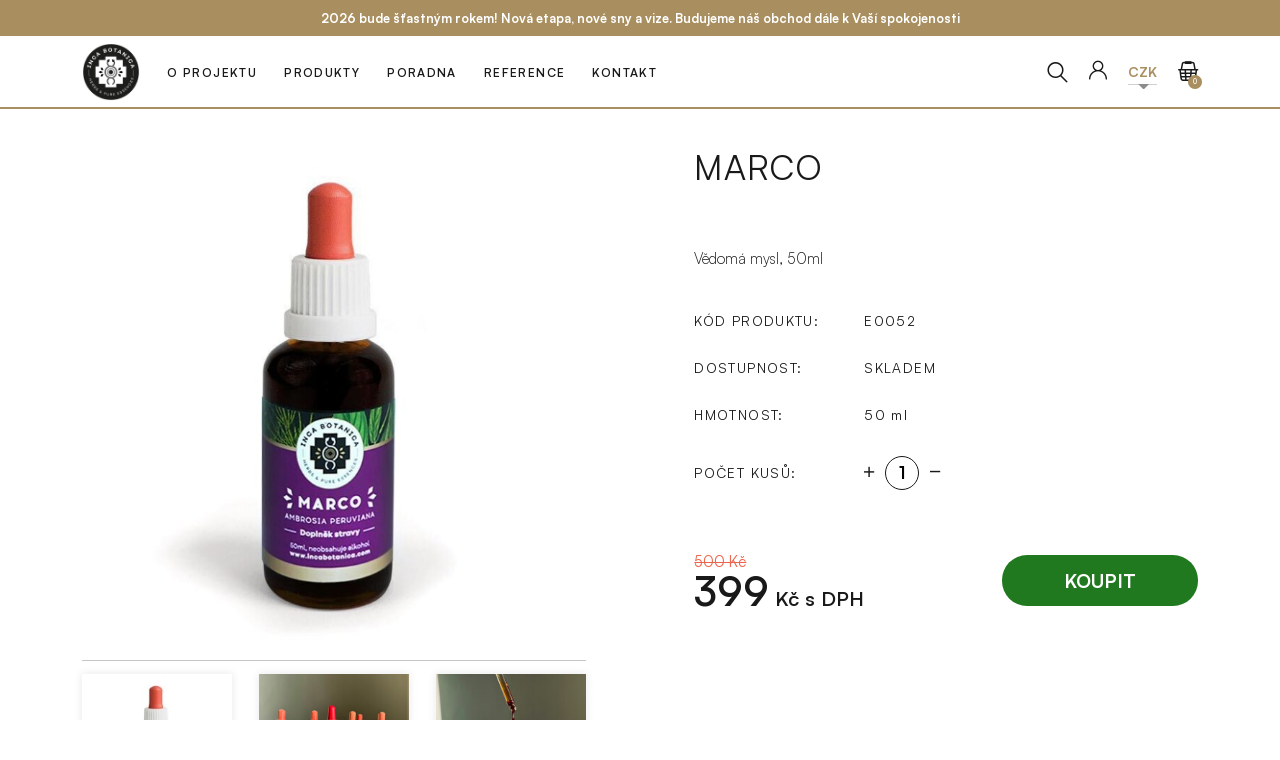

--- FILE ---
content_type: text/html; charset=utf-8
request_url: https://www.incabotanica.com/vsechny-produkty/extrakty/marco/
body_size: 8729
content:
<!DOCTYPE html><html class="no-js no-sw no-sr" lang="cs"><head><meta charset="utf-8" /><meta http-equiv="X-UA-Compatible" content="IE=edge" /><title>Marco - Inca Botanica</title><meta name="description" content="Marco bylinný extrakt  jsme pro Vás připravili na základě původních indiánských receptur. Bylina byla extrahována moderní metodou, díky"><meta name="author" content="NewLogic Studio - www.newlogic.cz"><link rel="canonical" href="https://www.incabotanica.com/vsechny-produkty/extrakty/marco/"><meta property="og:title" content="Marco"><meta property="og:description" content="Marco bylinný extrakt  jsme pro Vás připravili na základě původních indiánských receptur. Bylina byla extrahována moderní metodou, díky"><meta property="og:image" content="https://www.incabotanica.com/userfiles/marco-extrakt-720x720px-inca-botanica-16414282039739.jpg"><meta property="og:url" content="https://www.incabotanica.com/vsechny-produkty/extrakty/marco/"><meta property="og:type" content="website"><meta name="twitter:title" content="Marco"><meta name="twitter:description" content="Marco bylinný extrakt  jsme pro Vás připravili na základě původních indiánských receptur. Bylina byla extrahována moderní metodou, díky"><meta name="twitter:image" content="https://www.incabotanica.com/userfiles/marco-extrakt-720x720px-inca-botanica-16414282039739.jpg"><meta name="twitter:card" content="summary"><meta name="viewport" content="width=device-width, user-scalable=0" /><meta name="SKYPE_TOOLBAR" content="SKYPE_TOOLBAR_PARSER_COMPATIBLE" /><meta name="format-detection" content="telephone=no"><meta name="mobile-web-app-capable" content="yes"><meta name="apple-mobile-web-app-title" content="Marco - Inca Botanica"><meta name="apple-mobile-web-app-capable" content="yes"><link rel="dns-prefetch" href="https://packages.newlogic.cz"><link rel="dns-prefetch" href="https://cdn.jsdelivr.net"><link rel="dns-prefetch" href="https://fonts.gstatic.com"><link rel="dns-prefetch" href="https://fonts.googleapis.com"><script type="application/ld+json">{"@context":"http:\/\/schema.org","@type":"Product","name":"Marco","description":"Marco bylinný extrakt jsme pro Vás připravili na základě původních indiánských receptur. Bylina byla extrahována moderní metodou, díky které Vám můžeme nabídnout čisté řešení bez alkoholu.\r\n\r\nMarco je velmi rozšířená rituální rostlina, která se užívala v jižní Americe ve formě vykuřovadla, různých odvarů či tinktur. \r\n\r\nAč je tato známá bylina prověřená tisíciletím, v našem evropském prostředí ještě nemá schválena zdravotní tvrzení, takže k ní nemůžeme zde nic napsat.\r\n \r\nInformace o jejich účincích se ale dají volně dohledat na internetu.\r\nhttps:\/\/en.wikipedia.org\/wiki\/Ambrosia_peruviana","brand":"Blue Bloom s.r.o., Rybná 716\/24, 110 00 Praha 1, ČR","image":"https:\/\/www.incabotanica.com\/userfiles\/thumbs\/4\/marco-extrakt-720x720px-inca-botanica-16414282039739_0x0_ff_90.jpg","url":"https:\/\/www.incabotanica.com\/vsechny-produkty\/extrakty\/marco\/","offers":{"@type":"Offer","price":399,"priceCurrency":"CZK"},"mpn":"E0052","category":"Extrakty vodné"}</script><script type="application/ld+json">{"@context":"http:\/\/schema.org","@type":"BreadcrumbList","itemListElement":[{"@type":"ListItem","position":1,"item":{"@id":"https:\/\/www.incabotanica.com\/vsechny-produkty\/","name":"Produkty"}},{"@type":"ListItem","position":2,"item":{"@id":"https:\/\/www.incabotanica.com\/vsechny-produkty\/extrakty\/","name":"Extrakty vodné"}},{"@type":"ListItem","position":3,"item":{"@id":"https:\/\/www.incabotanica.com\/vsechny-produkty\/extrakty\/marco\/","name":"Marco"}}]}</script><!--[if lt IE 10]><script src="//cdnjs.cloudflare.com/ajax/libs/modernizr/2.8.3/modernizr.min.js"></script><script src="//cdnjs.cloudflare.com/ajax/libs/jquery/1.12.4/jquery.min.js"></script><script src="//cdnjs.cloudflare.com/ajax/libs/placeholders/4.0.1/placeholders.min.js"></script><script src="/dist/js/ie.5cf325c11e.min.js" data-ie-title="ie_title" data-ie="ie_text" data-ie-btn="ie_continue"></script><![endif]--><script type="text/javascript"> var webfont = { google: { families: ['Montserrat:300,400,500,600,700,800:latin-ext'] }, custom: { families: ['iconfont'], urls: ['/icons/style.css'], testStrings: { 'iconfont': "\ue905" } } } </script><link rel="preload" href="/dist/css/core.5bf6b5f169.min.css" as="style" onload="this.onload=null;this.rel='stylesheet'" data-loadcss><noscript><link rel="stylesheet" href="/dist/css/core.5bf6b5f169.min.css"></noscript><script> !function(t){"use strict";t.loadCSS||(t.loadCSS=function(){});var e=loadCSS.relpreload={};if(e.support=function(){var e;try{e=t.document.createElement("link").relList.supports("preload")}catch(t){e=!1}return function(){return e}}(),e.bindMediaToggle=function(t){function e(){t.media=a}var a=t.media||"all";t.addEventListener?t.addEventListener("load",e):t.attachEvent&&t.attachEvent("onload",e),setTimeout(function(){t.rel="stylesheet",t.media="only x"}),setTimeout(e,3e3)},e.poly=function(){if(!e.support())for(var a=t.document.getElementsByTagName("link"),n=0;n<a.length;n++){var o=a[n];"preload"!==o.rel||"style"!==o.getAttribute("as")||o.getAttribute("data-loadcss")||(o.setAttribute("data-loadcss",!0),e.bindMediaToggle(o))}},!e.support()){e.poly();var a=t.setInterval(e.poly,500);t.addEventListener?t.addEventListener("load",function(){e.poly(),t.clearInterval(a)}):t.attachEvent&&t.attachEvent("onload",function(){e.poly(),t.clearInterval(a)})}"undefined"!=typeof exports?exports.loadCSS=loadCSS:t.loadCSS=loadCSS}("undefined"!=typeof global?global:this); </script><style> @media all and (min-width: 64em) { [data-reveal] { opacity: 0; } } body > * {position:relative;opacity:0} body #layout {overflow: hidden} body #layout_spinner { animation: load 1.5s infinite; position: fixed; z-index: 1100; width: 32px; height: 32px; margin: -16px 0 0 -16px; left: 50%; top: 50vh; opacity: 1; } @keyframes load { 0% { transform: rotate(0deg) } 100% { transform: rotate(360deg) } } html.ie body #layout_spinner { display: none; } li {list-style: none} a {color: #000} </style><script> var webfont_url = 'https://cdn.jsdelivr.net/npm/webfontloader@1.6.28/webfontloader.min.js'; WebFontConfig = webfont; (function(d) {var wf = d.createElement('script'), s = d.scripts[0];wf.src = webfont_url;wf.async = true;s.parentNode.insertBefore(wf, s);})(document); </script><script src="https://cdn.jsdelivr.net/npm/lazysizes@4.1.6/lazysizes.min.js" async></script><script> document.documentElement.classList.add(navigator.platform.toLowerCase().replace(/ .*/,'')); document.documentElement.className = document.documentElement.className.replace("no-js", "js"); if (navigator.userAgent.indexOf('MSIE') !== -1 || navigator.appVersion.indexOf('Trident/') > 0) { document.documentElement.classList.add("ie11"); } </script><!-- Global site tag (gtag.js) - Google Analytics --><script async src="https://www.googletagmanager.com/gtag/js" type="text/plain" data-cookieconsent="performance"></script><script type="text/plain" data-cookieconsent="performance"> window.dataLayer = window.dataLayer || []; function gtag(){dataLayer.push(arguments);} gtag('js', new Date()); gtag('config', 'UA-115180610-15'); </script><!-- Google Tag Manager --><script ' . type="text/plain" data-cookieconsent="performance" . '>(function(w,d,s,l,i){w[l]=w[l]||[];w[l].push({'gtm.start': new Date().getTime(),event:'gtm.js'});var f=d.getElementsByTagName(s)[0], j=d.createElement(s),dl=l!='dataLayer'?'&l='+l:'';j.async=true;j.src= '//www.googletagmanager.com/gtm.js?id='+i+dl;f.parentNode.insertBefore(j,f); })(window,document,'script','dataLayer','GTM-NFR75L8K');</script><!-- End Google Tag Manager --><link rel="apple-touch-icon" sizes="180x180" href="/favicons/apple-touch-icon.png"><link rel="icon" type="image/png" sizes="32x32" href="/favicons/favicon-32x32.png"><link rel="icon" type="image/png" sizes="192x192" href="/favicons/android-chrome-192x192.png"><link rel="icon" type="image/png" sizes="16x16" href="/favicons/favicon-16x16.png"><link rel="manifest" href="/favicons/site.webmanifest"><link rel="mask-icon" href="/favicons/safari-pinned-tab.svg" color="#171714"><link rel="shortcut icon" href="/favicons/favicon.ico"><meta name="apple-mobile-web-app-title" content="Inca Botanica"><meta name="application-name" content="Inca Botanica"><meta name="msapplication-TileColor" content="#171714"><meta name="msapplication-config" content="/favicons/browserconfig.xml"><meta name="theme-color" content="#ffffff"></head><body class="body--loaded" data-no-js="Stránky ke správnému běhu vyžadují zapnutý javascript, zkontrolujte nastavení vašeho prohlížeče." ><div id="layout"><header id="layout_header" class="has--flash"><div class="wrp_header_flash"><div class="container"> 2026 bude šťastným rokem! Nová etapa, nové sny a vize. Budujeme náš obchod dále k Vaší spokojenosti </div></div><div class="wrp_header_body"><nav class="elm_nav"><div class="container"><ul class="row--flex flex--justify-between-t row--h-16"><li class="col col--logo"><a href="/" class="elm_logo background--transparent" aria-label="Přejít na homepage" data-ratio="1/1"><img src="/userfiles/inca-logo-15441777042154.png" alt=""/></a></li><li class="col col--0-t flex--grow elm_nav_links"><ul class="row--flex row--h-16"><li class="col position--relative"><a href="/o-projektu/" class="elm_nav__item " aria-expanded="false">O projektu</a></li><li class="col position--relative"><a href="/produkty/" class="elm_nav__item " aria-expanded="false">Produkty</a><ul class="elm_nav__submenu"><li><a class="elm_subnav__item" href="/vsechny-produkty/bylinne-smesi/">Bylinné směsi</a></li><li><a class="elm_subnav__item" href="/vsechny-produkty/superpotraviny/">Superpotraviny</a></li><li><a class="elm_subnav__item" href="/vsechny-produkty/extrakty/">Extrakty vodné</a></li><li><a class="elm_subnav__item" href="/vsechny-produkty/kapsle-a-tablety/">Kapsle a tablety</a></li><li><a class="elm_subnav__item" href="/kakao/">Kakao</a></li><li><a class="elm_subnav__item" href="/vsechny-produkty/doplnky/">Doplňky</a></li><li><a class="elm_subnav__item" href="/vanocni-balicky/">Dárkové poukazy</a></li><li><a class="elm_subnav__item" href="/vsechny-produkty/akce/">Akce</a></li></ul></li><li class="col position--relative"><a href="/poradna/" class="elm_nav__item " aria-expanded="false">Poradna</a></li><li class="col position--relative"><a href="/reference/" class="elm_nav__item " aria-expanded="false">Reference</a></li><li class="col position--relative"><a href="/kontakt/" class="elm_nav__item " aria-expanded="false">Kontakt</a></li></ul></li><li class="col elm_controls"><ul class="row--flex row--h-12"><li class="col"><form class="elm_search" action="/vsechny-produkty/"><div class="part_ui_input"><input type="search" name="q" value="" placeholder="Vyhledávat"/><button type="button" aria-label="Vyhledávat" class="elm_control__item"><span class="icon icon--search"></span></button></div></form></li><li class="col"><div class="part_ui_dropdown elm_user"><button class="elm_control__item" aria-label="User" aria-expanded="false"><span class="icon icon--user"></span></button><ul aria-hidden="true"><li><a class="elm_item" data-dialog="?do=showLogin">Přihlásit</a></li><li><a class="elm_item" href="/procleny/">Registrovat</a></li><li><a class="elm_item" href="/procleny/">Registrovat firmu</a></li></ul></div></li><li class="col"><div class="part_ui_dropdown elm_currency"><a href="#" aria-expanded="false" role="button"><span>CZK</span><span class="icon icon--chevron-down"></span></a><ul aria-hidden="true"><li><a href="?currency=EUR" class="elm_item" rel="nofollow"><span>EUR</span></a></li></ul></div></li><li class="col"><a href="/kosik/" class="elm_control__item" aria-label="Přejít do košíku"><span class="icon icon--basket" data-count="0" aria-label="V košíku máte 0 položek"></span></a></li><li class="col col--menu"><button class="elm_menu" data-ssm-toggle aria-label="Zobrazit menu"><span class="icon--menu"></span></button></li></ul></li></ul></div></nav></div></header><main id="layout_main"><section class="comp_product_detail section--padding position--relative"><div class="container"><div class="elm_link"></div><div class="wrp_comp__head row--flex row--h-64 flex--wrap-t row--24-t" data-reveal-group="200"><div class="col--6 col--12-t" data-reveal="head" data-reveal-animate="right"><div class="elm_heading mb--32"><h1 class="part_ui_heading text--uppercase">Marco</h1><strong class="elm_subheading"></strong></div><div class="elm_description mb--32"><div class="part_ui_wsw"> Vědomá mysl, 50ml </div></div><form action="?doAjax-comp_product_detail-16=addToBasket" method="post" class="elm_basket display--flex flex--column flex--grow" data-component-ajax id="snippet-comp_product_detail-16-productDetail"><input type="hidden" name="productId" value="156"/><div class="row--flex elm_row flex--align-center"><div class="col"><span class="elm_label text--uppercase">Kód produktu:</span></div><div class="col"><span class="elm_value text--uppercase">E0052</span></div></div><div class="row--flex elm_row flex--align-center"><div class="col"><span class="elm_label text--uppercase">Dostupnost:</span></div><div class="col"><span class="elm_value text--uppercase">Skladem</span></div></div><div class="row--flex elm_row flex--align-center"><div class="col"><span class="elm_label text--uppercase">Hmotnost:</span></div><div class="col"><span class="elm_value">50 ml</span></div></div><div class="row--flex flex--align-center mt--12"><div class="col"><span class="elm_label text--uppercase">Počet kusů:</span></div><div class="col"><div class="part_ui_number"><button data-number="plus" class="icon icon--plus" type="button"></button><input max="8" min="1" placeholder="" value="1" data-val="1" data-step="1" type="number" name="amount"><button data-number="minus" class="icon icon--minus" type="button"></button></div></div></div><div class="row--flex mt--64 flex--align-end flex--justify-between flex--wrap-m row--16-m"><div class="col col--12-m"><div class="elm_price_old">500 Kč</div><div class="elm_price"><strong>399</strong> Kč s DPH</div></div><div class="col col--12-m"><button type="submit" class="part_ui_btn type--flat"><span>Koupit</span></button></div></div></form></div><div class="col--6 col--12-t" data-reveal="head" data-reveal-animate="left"><div class="elm_gallery"><div data-carousel-main><div class="col elm_carousel__item"><a href="/userfiles/thumbs/a/marco-extrakt-720x720px-inca-botanica-16414282039739_0x720_tt_90.jpg" class="display--block background--tranpsarent" data-ratio="1/1" data-exthumbimage="/userfiles/thumbs/a/marco-extrakt-720x720px-inca-botanica-16414282039739_98x78_tt_90.jpg"><img src="[data-uri]" data-src="/userfiles/thumbs/0/marco-extrakt-720x720px-inca-botanica-16414282039739_700x700_tt_90.jpg" alt="" class="lazyload"/></a></div><div class="col elm_carousel__item"><a href="/userfiles/thumbs/5/extrakty-produktovka-1751113631515_0x720_tt_90.jpg" class="display--block background--tranpsarent" data-ratio="1/1" data-exthumbimage="/userfiles/thumbs/3/extrakty-produktovka-1751113631515_98x78_tt_90.jpg"><img src="[data-uri]" data-src="/userfiles/thumbs/4/extrakty-produktovka-1751113631515_700x700_tt_90.jpg" alt="" class="lazyload"/></a></div><div class="col elm_carousel__item"><a href="/userfiles/thumbs/5/extrakty-kapka-17511136332566_0x720_tt_90.jpg" class="display--block background--tranpsarent" data-ratio="1/1" data-exthumbimage="/userfiles/thumbs/7/extrakty-kapka-17511136332566_98x78_tt_90.jpg"><img src="[data-uri]" data-src="/userfiles/thumbs/b/extrakty-kapka-17511136332566_700x700_tt_90.jpg" alt="" class="lazyload"/></a></div></div></div><div class="elm_gallery_nav"><div data-carousel-nav><div class="col elm_carousel__item"><div class="background--tranpsarent" data-ratio="1/1"><img src="[data-uri]" data-src="/userfiles/thumbs/5/marco-extrakt-720x720px-inca-botanica-16414282039739_200x200_tt_90.jpg" alt="" class="lazyload"/></div></div><div class="col elm_carousel__item"><div class="background--tranpsarent" data-ratio="1/1"><img src="[data-uri]" data-src="/userfiles/thumbs/a/extrakty-produktovka-1751113631515_200x200_tt_90.jpg" alt="" class="lazyload"/></div></div><div class="col elm_carousel__item"><div class="background--tranpsarent" data-ratio="1/1"><img src="[data-uri]" data-src="/userfiles/thumbs/3/extrakty-kapka-17511136332566_200x200_tt_90.jpg" alt="" class="lazyload"/></div></div></div></div></div></div><div class="wrp_comp__content" data-reveal="single" data-reveal-animate="up"><div class="row--flex row--48 flex--wrap"><div class="col col--6 col--12-t"><h2 class="part_ui_heading size--md text--uppercase">Popis</h2><div class="part_ui_wsw"><p><strong>Marco bylinný extrakt</strong> jsme pro Vás připravili na základě původních indiánských receptur. Bylina byla extrahována moderní metodou, díky které Vám můžeme nabídnout čisté řešení bez alkoholu.</p><p></p><p>Marco je velmi rozšířená rituální rostlina, která se užívala v jižní Americe ve formě vykuřovadla, různých odvarů či tinktur. </p><p></p><p>Ač je tato známá bylina prověřená tisíciletím, v našem evropském prostředí ještě nemá schválena zdravotní tvrzení, takže k ní nemůžeme zde nic napsat.</p><p> </p><p>Informace o jejich účincích se ale dají volně dohledat na internetu.</p><p>https://en.wikipedia.org/wiki/Ambrosia_peruviana</p></div></div><div class="col col--6 col--12-t"><h2 class="part_ui_heading size--md text--uppercase">Užívání a složení</h2><div class="part_ui_wsw"><p><strong>Dávkování:</strong> 7-10 kapek 2-3x denně, nepřekračujte denní dávkování. Před použitím protřepat. Doporučená maximální denní dávka obsahuje 1080 mg extraktu.</p><p></p><p><strong>Náš TIP:</strong> Tento extrakt lze dobře kombinovat třeba ze směsí Bílý kořen či Motýlí květ a výrobky na podporu kognitivních funkcí.</p><p></p><p><strong>Upozornění:</strong> Výrobek není určen jako náhrada pestré stravy. Není vhodné pro děti do 3 let, těhotné a kojící ženy. Případný zákal není na závadu. Možná přecitlivělost na obsažené látky. Neskladovat na přímém slunci a v mrazu.</p><p></p><p><strong>Složení:</strong> Marco - Ambrózie peruánská (Ambrosia peruviana-Herba), čištěná voda, kyselina citronová, sorban draselný, glycerol.</p><p>Na 1kg roztoku bylo použito 300g sušené bylinné hmoty.</p></div></div><div class="col col--12"><h2 class="part_ui_heading size--md text--uppercase text--center">reference</h2><div class="col--8 col--12-t display--block-center"><ul class="row--flex row--24 flex--wrap" id="snippet-comp_product_detail-16-referenceItems"></ul><div class="wrp_item__foot text--center position--relative"></div></div></div></div></div><div class="wrp_comp__add text--center" data-reveal="single" data-reveal-animate="up"><div class="elm_text text--uppercase">VÁŠ NÁZOR JE PRO NÁS DŮLEŽITÝ. NAPIŠTE NÁM O VAŠI ZKUŠENOSTI A PORAĎTE OSTATNÍM PŘI VÝBĚRU SPRÁVNÉHO PRODUKTU.</div><a class="elm_button part_ui_btn mt--32" data-dialog="?doAjax-comp_product_detail-16=referenceDialog"><span>Napsat referenci</span></a></div></div></section><section class="comp_carousel_related"><div class="container"><div class="wrp_comp__body"><header class="wrp_comp__head position--relative" data-reveal="single" data-reveal-animate="up"><h2 class="part_ui_heading text--uppercase type--underline text--center">mohlo by se vám líbit</h2></header><div class="wrp_comp__content position--relative" data-reveal="single" data-reveal-animate="up"><div data-carousel><div class="col elm_carousel__item"><a href="/vsechny-produkty/tinktury/chagubona/" class="part_item_product"><div class="wrp_part__image background--transparent" data-ratio="1/1"><img src="[data-uri]" data-src="/userfiles/thumbs/8/chagubona-extrakt-720x-16085932082928_300x300_tt_90.jpg" class="lazyload" alt="Chagubona" /></div><div class="wrp_part__content text--center"><h3 class="elm_content__title text--uppercase">Chagubona</h3><div class="elm_content__info">Konec zvrhlých buněk</div></div><div class="wrp_part__foot text--center"><div class="elm_price row--flex row--8 flex--align-center"><div class="col"><span class="type--old">500&nbsp;Kč</span></div><div class="col"><span>399&nbsp;Kč</span></div></div></div></a></div><div class="col elm_carousel__item"><a href="/vsechny-produkty/extrakty/cesnek/" class="part_item_product"><div class="wrp_part__image background--transparent" data-ratio="1/1"><img src="[data-uri]" data-src="/userfiles/thumbs/b/cesnek-inca-botanica-extrakt-16414277910573-0x720-tt-90-1754581128914_300x300_tt_90.jpg" class="lazyload" alt="Česnek" /></div><div class="wrp_part__content text--center"><h3 class="elm_content__title text--uppercase">Česnek</h3><div class="elm_content__info">Ostrý vymítač</div></div><div class="wrp_part__foot text--center"><div class="elm_price row--flex row--8 flex--align-center"><div class="col"><span class="type--old">500&nbsp;Kč</span></div><div class="col"><span>399&nbsp;Kč</span></div></div></div></a></div><div class="col elm_carousel__item"><a href="/vsechny-produkty/extrakty/motyli-kvet-extrakt-/" class="part_item_product"><div class="wrp_part__image background--transparent" data-ratio="1/1"><img src="[data-uri]" data-src="/userfiles/thumbs/9/motyli-kvet-inca-botanica-extrakt-16414277031894_300x300_tt_90.jpg" class="lazyload" alt="Motýlí Květ" /></div><div class="wrp_part__content text--center"><h3 class="elm_content__title text--uppercase">Motýlí Květ</h3><div class="elm_content__info">Sladké lucidní snění</div></div><div class="wrp_part__foot text--center"><div class="elm_price row--flex row--8 flex--align-center"><div class="col"><span class="type--old">500&nbsp;Kč</span></div><div class="col"><span>399&nbsp;Kč</span></div></div></div></a></div><div class="col elm_carousel__item"><a href="/vsechny-produkty/extrakty/dragosana/" class="part_item_product"><div class="wrp_part__image background--transparent" data-ratio="1/1"><img src="[data-uri]" data-src="/userfiles/thumbs/3/dragosana-720x720-inca-botanica-1601463259023_300x300_tt_90.jpg" class="lazyload" alt="Dragosana " /></div><div class="wrp_part__content text--center"><h3 class="elm_content__title text--uppercase">Dragosana </h3><div class="elm_content__info">Virní záškodníci na útěku</div></div><div class="wrp_part__foot text--center"><div class="elm_price row--flex row--8 flex--align-center"><div class="col"><span class="type--old">500&nbsp;Kč</span></div><div class="col"><span>399&nbsp;Kč</span></div></div></div></a></div><div class="col elm_carousel__item"><a href="/vsechny-produkty/extrakty/ambrosino/" class="part_item_product"><div class="wrp_part__image background--transparent" data-ratio="1/1"><img src="[data-uri]" data-src="/userfiles/thumbs/0/ambrosino-720x720-16085930576867_300x300_tt_90.jpg" class="lazyload" alt="Ambrosino, exp. 2/2026" /></div><div class="wrp_part__content text--center"><h3 class="elm_content__title text--uppercase">Ambrosino, exp. 2/2026</h3><div class="elm_content__info">Účinná relaxace</div></div><div class="wrp_part__foot text--center"><div class="elm_price row--flex row--8 flex--align-center"><div class="col"><span class="type--old">500&nbsp;Kč</span></div><div class="col"><span>250&nbsp;Kč</span></div></div></div></a></div><div class="col elm_carousel__item"><a href="/vsechny-produkty/extrakty/manayupa/" class="part_item_product"><div class="wrp_part__image background--transparent" data-ratio="1/1"><img src="[data-uri]" data-src="/userfiles/thumbs/e/ib-manayupa-16006933054242_300x300_tt_90.jpg" class="lazyload" alt="Manayupa " /></div><div class="wrp_part__content text--center"><h3 class="elm_content__title text--uppercase">Manayupa </h3><div class="elm_content__info">Andská silná očista 02</div></div><div class="wrp_part__foot text--center"><div class="elm_price row--flex row--8 flex--align-center"><div class="col"><span class="type--old">500&nbsp;Kč</span></div><div class="col"><span>399&nbsp;Kč</span></div></div></div></a></div><div class="col elm_carousel__item"><a href="/vsechny-produkty/extrakty/hrozno-extrakt/" class="part_item_product"><div class="wrp_part__image background--transparent" data-ratio="1/1"><img src="[data-uri]" data-src="/userfiles/thumbs/b/hrozno-seminka-extrakt720-16349386754834_300x300_tt_90.jpg" class="lazyload" alt="Hrozno" /></div><div class="wrp_part__content text--center"><h3 class="elm_content__title text--uppercase">Hrozno</h3><div class="elm_content__info">Pevné cévy a žíly</div></div><div class="wrp_part__foot text--center"><div class="elm_price row--flex row--8 flex--align-center"><div class="col"><span class="type--old">500&nbsp;Kč</span></div><div class="col"><span>399&nbsp;Kč</span></div></div></div></a></div><div class="col elm_carousel__item"><a href="/vsechny-produkty/extrakty/maca-cervena-extrakt-/" class="part_item_product"><div class="wrp_part__image background--transparent" data-ratio="1/1"><img src="[data-uri]" data-src="/userfiles/thumbs/3/cervena-maca-extrakt-16586168720566_300x300_tt_90.jpg" class="lazyload" alt="Maca Červená" /></div><div class="wrp_part__content text--center"><h3 class="elm_content__title text--uppercase">Maca Červená</h3><div class="elm_content__info">Probuzení do života</div></div><div class="wrp_part__foot text--center"><div class="elm_price row--flex row--8 flex--align-center"><div class="col"><span class="type--old">500&nbsp;Kč</span></div><div class="col"><span>399&nbsp;Kč</span></div></div></div></a></div><div class="col elm_carousel__item"><a href="/vsechny-produkty/extrakty/maca-cerna-forte-extrakt/" class="part_item_product"><div class="wrp_part__image background--transparent" data-ratio="1/1"><img src="[data-uri]" data-src="/userfiles/thumbs/2/seda-cerna-maca-forte-cerna-extrakt-2-1-16727996727068_300x300_tt_90.jpg" class="lazyload" alt="Maca černá FORTE" /></div><div class="wrp_part__content text--center"><h3 class="elm_content__title text--uppercase">Maca černá FORTE</h3><div class="elm_content__info">Probuzení do života</div></div><div class="wrp_part__foot text--center"><div class="elm_price row--flex row--8 flex--align-center"><div class="col"><span class="type--old">500&nbsp;Kč</span></div><div class="col"><span>399&nbsp;Kč</span></div></div></div></a></div><div class="col elm_carousel__item"><a href="/vsechny-produkty/extrakty/canchalagua/" class="part_item_product"><div class="wrp_part__image background--transparent" data-ratio="1/1"><img src="[data-uri]" data-src="/userfiles/thumbs/a/canchalagua-extrakt-720x720px-inca-botanica-16511055837017-0x720-tt-90-17513709913607_300x300_tt_90.jpg" class="lazyload" alt="Canchalagua" /></div><div class="wrp_part__content text--center"><h3 class="elm_content__title text--uppercase">Canchalagua</h3><div class="elm_content__info">Čistá a zdravá kůže </div></div><div class="wrp_part__foot text--center"><div class="elm_price row--flex row--8 flex--align-center"><div class="col"><span class="type--old">500&nbsp;Kč</span></div><div class="col"><span>399&nbsp;Kč</span></div></div></div></a></div></div></div></div></div></section></main><footer id="layout_footer"><div class="wrp_footer__top"><div class="container"><div class="wrp_top_inner row--flex row--32 flex--align-start flex--justify-center text--center flex--wrap" data-reveal-group="150"><div class="col col--3 col--6-t col--12-m" data-reveal="features" data-reveal-animate="up"><div class="icon icon--package"></div><strong class="elm_head__title text--uppercase">Doprava zdarma <br />nad 2500 CZK</strong></div><div class="col col--3 col--6-t col--12-m" data-reveal="features" data-reveal-animate="up"><div class="icon icon--asclepius"></div><strong class="elm_head__title text--uppercase">PORADNA</strong></div><div class="col col--3 col--6-t col--12-m" data-reveal="features" data-reveal-animate="up"><div class="icon icon--sale"></div><strong class="elm_head__title text--uppercase">BONUSOVÉ BODY <br />ZA KAŽDÝ NÁKUP</strong></div></div></div></div><div class="container"><div class="wrp_footer__body"><div class="wrp_body__body row--flex row--32 flex--wrap" data-reveal-group="300"><div class="col col--3 col--6-t col--12-m" data-reveal="links" data-reveal-animate="up"><strong class="elm_body__title text--uppercase">Kontakt</strong><div class="part_ui_wsw"><p>Inca Botanica, s.r.o.</p><p>V závětří 1478/6, Praha 7</p><p>IČO: 09126881</p></div></div><div class="col col--3 col--6-t col--12-m" data-reveal="links" data-reveal-animate="up"><strong class="elm_body__title text--uppercase">Zákaznická linka</strong><a href="tel:+420606383243" class="elm_body__phone">+420 606 383 243</a><div class="part_ui_wsw"><p>K dispozici ve všední dny<br />(po-pá 10–17 hod.)</p></div></div><div class="col col--3 col--6-t col--12-m" data-reveal="links" data-reveal-animate="up"><strong class="elm_body__title text--uppercase">Poradna</strong><div class="part_ui_wsw"> CZ:<a href="tel:+420606383243 ">+420 606 383 243 </a><br /> SK:<a href="tel:+420606383243 ">+420 606 383 243 </a><br /> (po-pá 10–17 hod.) </div></div><div class="col col--3 col--6-t col--12-m" data-reveal="links" data-reveal-animate="up"><strong class="elm_body__title text--uppercase">Užitečné odkazy</strong><div class="part_ui_wsw mb--24"><a href="/odkazy/obchodni-podminky/">Obchodní podmínky</a><br /><a href="/odkazy/ochrana-osobnich-udaju/">Ochrana osobních údajů</a><br /><a href="/odkazy/postup-vyrizeni-reklamace/">Postup vyřízení reklamace</a></div></div></div><div class="wrp_body__foot text--center" data-reveal="single" data-reveal-animate="up"> Vážení zákazníci, na základě nařízení EP a rady ES č.1924/2006 Vám nesmíme poskytovat podrobné informace o účincích našich doplňků stravy a o jejich příznivém působení na organismus. Informace o některých produktech naleznete na webových stránkách pana PhDr. Petra Chobota. Majitelem eshopu je Inca Botanica, s.r.o. </div></div><div class="wrp_footer_logos row--flex row--h-12 flex--justify-center flex--align-center flex--wrap"><div class="col"><div class="display--ratio disblo background--transparent" style="width: 6.25rem"><div style="padding-bottom: 23.611111111111%"></div><img src="/img/payments/gopay.svg" alt="GoPay"></div></div><div class="col"><div class="display--ratio background--transparent" style="width: 4.125rem"><div style="padding-bottom: 43.939393939394%"></div><img src="/img/payments/visaverified.svg" alt="Verified by Visa"></div></div><div class="col"><div class="display--ratio background--transparent" style="width: 6.25rem;"><div style="padding-bottom: 46.236559139785%"></div><img src="/img/payments/mcsc.svg" alt="Mastercard SecureCode"></div></div><div class="col"><div class="display--ratio background--transparent" style="width: 4.125rem;"><div style="padding-bottom: 33.333333333333%"></div><img src="/img/payments/visa.svg" alt="Visa"></div></div><div class="col"><div class="display--ratio background--transparent" style="width: 4.125rem;"><div style="padding-bottom: 63.636363636364%"></div><img src="/img/payments/visaelectron.svg" alt="Visa Electron"></div></div><div class="col"><div class="display--ratio background--transparent" style="width: 4.125rem;"><div style="padding-bottom: 81.632653061224%"></div><img src="/img/payments/mc.svg" alt="Mastercard"></div></div><div class="col"><div class="display--ratio background--transparent" style="width: 4.125rem;"><div style="padding-bottom: 63.636363636364%"></div><img src="/img/payments/mce.svg" alt="Mastercard Electronic"></div></div><div class="col"><div class="display--ratio background--transparent" style="width: 4.125rem;"><div style="padding-bottom: 81.632653061224%"></div><img src="/img/payments/maestro.svg" alt="Maestro"></div></div><ul class="col col--social flex--row row--h-16"><li class="col col--6-m"><a class="elm_social" href="https://www.instagram.com/inca_botanica/" target="_blank" rel="nofollow noopener" aria-label="Instagram"><span class="icon icon--instagram"></span></a></li><li class="col col--6-m"><a class="elm_social" href="https://www.facebook.com/incabotanica/" target="_blank" rel="nofollow noopener" aria-label="Facebook"><span class="icon icon--facebook"></span></a></li></ul></div></div><div class="wrp_footer__foot"></div></footer></div><div class="part_cookie_consent mod--background-light" data-title="Informace o cookies"><div class="wrp"><div class="wrp_part_text"><p>Webové stránky používají k poskytování služeb, personalizaci reklam a analýze návštěvnosti soubory cookies. Následující volbou souhlasíte s využíváním cookies a použití údajů o vašem chování na webu pro zobrazení cílené reklamy. Personalizaci a cílenou reklamu si můžete kdykoliv vypnout nebo upravit.</p></div><div class="wrp_part_options"><a href="/gdpr/" class="part_ui_link" title="více informací & nastavení"><span>více informací & nastavení</span></a><button class="part_ui_link" aria-label="vypnout personalizaci" data-cookies-decline><span>vypnout personalizaci</span></button><button class="part_ui_btn part_ui_btn_primary" aria-label="Souhlasím s použitím cookies" data-cookies-approve><span class="icon-l icon--cookie-approve">Souhlasím s použitím cookies</span></button></div></div></div><!--[if gt IE 10]><!--><script src="https://cdn.jsdelivr.net/npm/jquery@3.3.1/dist/jquery.min.js" defer></script><!--<![endif]--><script src="https://cdn.jsdelivr.net/npm/scrollreveal@4.0.5/dist/scrollreveal.min.js" defer></script><script src="/dist/js/core.b65c91d8e9.min.js" defer></script><script type="text/plain" data-load-facebook-chat> window.fbAsyncInit = function () { FB.init({ /* appId: 'your-app-id',*/ autoLogAppEvents: true, xfbml: true, version: 'v3.2' }); }; </script><!-- Load Facebook SDK for JavaScript --><div id="fb-root"></div><script type="text/plain" data-load-facebook-chat> (function (d, s, id) { var js, fjs = d.getElementsByTagName(s)[0]; if (d.getElementById(id)) return; js = d.createElement(s); js.id = id; js.src = 'https://connect.facebook.net/cs_CZ/sdk/xfbml.customerchat.js'; fjs.parentNode.insertBefore(js, fjs); }(document, 'script', 'facebook-jssdk')); </script><!-- Your customer chat code --><div class="fb-customerchat" page_id="1962415850516213" theme_color="#5cb05a" minimized="true"></div></body></html>

--- FILE ---
content_type: text/css
request_url: https://www.incabotanica.com/dist/css/core.5bf6b5f169.min.css
body_size: 25706
content:
#lg-counter,.lg-outer .lg-video-cont{vertical-align:middle;display:inline-block}#lg-zoom-out,.lg-actions .lg-next.disabled,.lg-actions .lg-prev.disabled{opacity:.5;pointer-events:none}.lg-outer *,legend{-webkit-box-sizing:border-box}.lg-outer .lg-pager-outer.lg-pager-hover .lg-pager-cont,button,hr,input{overflow:visible}.lg-icon,button,select{text-transform:none}.flickity-enabled.is-draggable,.part_ui_checkbox,.part_ui_radio{-webkit-user-select:none;-moz-user-select:none;-ms-user-select:none}.flex--column,[data-simplebar]{-webkit-box-orient:vertical;-webkit-box-direction:normal}body a,button,legend{color:inherit}.part_basket_nav,.part_ui_wsw ol,.wsw ol{counter-reset:li}@font-face{font-family:lg;src:url(https://cdn.jsdelivr.net/npm/lightgallery@1.6.11/dist/fonts/lg.eot?n1z373);src:url(https://cdn.jsdelivr.net/npm/lightgallery@1.6.11/dist/fonts/lg.eot?#iefixn1z373) format("embedded-opentype"),url(https://cdn.jsdelivr.net/npm/lightgallery@1.6.11/dist/fonts/lg.woff?n1z373) format("woff"),url(https://cdn.jsdelivr.net/npm/lightgallery@1.6.11/dist/fonts/lg.ttf?n1z373) format("truetype"),url(https://cdn.jsdelivr.net/npm/lightgallery@1.6.11/dist/fonts/lg.svg?n1z373#lg) format("svg");font-weight:400;font-style:normal}.lg-icon{font-family:lg;speak:none;font-style:normal;font-weight:400;font-variant:normal;line-height:1;-webkit-font-smoothing:antialiased;-moz-osx-font-smoothing:grayscale}.lg-actions .lg-next,.lg-actions .lg-prev{border-radius:2px;cursor:pointer;display:block;font-size:22px;margin-top:-10px;padding:8px 10px 9px;position:absolute;top:50%;z-index:1080;border:none;outline:0}.lg-outer .lg-toogle-thumb,.lg-toolbar .lg-icon{font-size:24px;line-height:27px;text-align:center;cursor:pointer}.lg-actions .lg-next{right:20px}.lg-actions .lg-next:before{content:"\e095"}.lg-actions .lg-prev{left:20px}.lg-actions .lg-prev:after{content:"\e094"}@-webkit-keyframes lg-right-end{0%,100%{left:0}50%{left:-30px}}@-moz-keyframes lg-right-end{0%,100%{left:0}50%{left:-30px}}@-ms-keyframes lg-right-end{0%,100%{left:0}50%{left:-30px}}@keyframes lg-right-end{0%,100%{left:0}50%{left:-30px}}@-webkit-keyframes lg-left-end{0%,100%{left:0}50%{left:30px}}@-moz-keyframes lg-left-end{0%,100%{left:0}50%{left:30px}}@-ms-keyframes lg-left-end{0%,100%{left:0}50%{left:30px}}@keyframes lg-left-end{0%,100%{left:0}50%{left:30px}}.lg-outer.lg-right-end .lg-object{-webkit-animation:.3s lg-right-end;-o-animation:.3s lg-right-end;animation:.3s lg-right-end;position:relative}.lg-outer.lg-left-end .lg-object{-webkit-animation:.3s lg-left-end;-o-animation:.3s lg-left-end;animation:.3s lg-left-end;position:relative}.lg-toolbar{z-index:1082;left:0;position:absolute;top:0;width:100%}.lg-toolbar .lg-icon{float:right;height:47px;padding:10px 0;width:50px;text-decoration:none!important;outline:0;-webkit-transition:color .2s linear;-o-transition:color .2s linear;transition:color .2s linear}.lg-toolbar .lg-close:after{content:"\e070"}.lg-toolbar .lg-download:after{content:"\e0f2"}.lg-sub-html{bottom:0;left:0;position:fixed;right:0;text-align:center;z-index:1080}.lg-sub-html h4{margin:0;font-size:13px;font-weight:700}.lg-sub-html p{font-size:12px;margin:5px 0 0}#lg-counter{font-size:16px;padding-left:20px;padding-top:12px}.lg-next,.lg-prev,.lg-toolbar{opacity:1;-webkit-transition:-webkit-transform .35s cubic-bezier(0,0,.25,1),opacity .35s cubic-bezier(0,0,.25,1),color .2s linear;-moz-transition:-moz-transform .35s cubic-bezier(0,0,.25,1),opacity .35s cubic-bezier(0,0,.25,1),color .2s linear;-o-transition:-o-transform .35s cubic-bezier(0,0,.25,1),opacity .35s cubic-bezier(0,0,.25,1),color .2s linear;transition:transform .35s cubic-bezier(0,0,.25,1),opacity .35s cubic-bezier(0,0,.25,1),color .2s linear}.lg-hide-items .lg-prev{opacity:0;-webkit-transform:translate3d(-10px,0,0);transform:translate3d(-10px,0,0)}.lg-hide-items .lg-next{opacity:0;-webkit-transform:translate3d(10px,0,0);transform:translate3d(10px,0,0)}.lg-hide-items .lg-toolbar{opacity:0;-webkit-transform:translate3d(0,-10px,0);transform:translate3d(0,-10px,0)}body:not(.lg-from-hash) .lg-outer.lg-start-zoom .lg-object{-webkit-transform:scale3d(.5,.5,.5);transform:scale3d(.5,.5,.5);opacity:0;-webkit-transition:-webkit-transform 250ms cubic-bezier(0,0,.25,1),opacity 250ms cubic-bezier(0,0,.25,1)!important;-moz-transition:-moz-transform 250ms cubic-bezier(0,0,.25,1),opacity 250ms cubic-bezier(0,0,.25,1)!important;-o-transition:-o-transform 250ms cubic-bezier(0,0,.25,1),opacity 250ms cubic-bezier(0,0,.25,1)!important;transition:transform 250ms cubic-bezier(0,0,.25,1),opacity 250ms cubic-bezier(0,0,.25,1)!important;-webkit-transform-origin:50% 50%;-moz-transform-origin:50% 50%;-ms-transform-origin:50% 50%;transform-origin:50% 50%}body:not(.lg-from-hash) .lg-outer.lg-start-zoom .lg-item.lg-complete .lg-object{-webkit-transform:scale3d(1,1,1);transform:scale3d(1,1,1);opacity:1}.lg-outer .lg-thumb-outer{bottom:0;position:absolute;width:100%;z-index:1080;max-height:350px;-webkit-transform:translate3d(0,100%,0);transform:translate3d(0,100%,0);-webkit-transition:-webkit-transform .25s cubic-bezier(0,0,.25,1);-moz-transition:-moz-transform .25s cubic-bezier(0,0,.25,1);-o-transition:-o-transform .25s cubic-bezier(0,0,.25,1);transition:transform .25s cubic-bezier(0,0,.25,1)}.lg-outer .lg-thumb-outer.lg-grab .lg-thumb-item,.lg-outer.lg-grab img.lg-object{cursor:-webkit-grab;cursor:-moz-grab;cursor:-o-grab;cursor:-ms-grab;cursor:grab}.lg-outer .lg-thumb-outer.lg-grabbing .lg-thumb-item,.lg-outer.lg-grabbing img.lg-object{cursor:move;cursor:-webkit-grabbing;cursor:-moz-grabbing;cursor:-o-grabbing;cursor:-ms-grabbing;cursor:grabbing}.lg-outer .lg-thumb-outer.lg-dragging .lg-thumb{-webkit-transition-duration:0s!important;transition-duration:0s!important}.lg-outer.lg-thumb-open .lg-thumb-outer{-webkit-transform:translate3d(0,0,0);transform:translate3d(0,0,0)}.lg-outer .lg-thumb{padding:10px 0;height:100%;margin-bottom:-5px}.lg-outer .lg-thumb-item{cursor:pointer;float:left;overflow:hidden;height:100%;border:2px solid #fff;border-radius:4px;margin-bottom:5px}@media (min-width:1025px){.lg-outer .lg-thumb-item{-webkit-transition:border-color .25s;-o-transition:border-color .25s;transition:border-color .25s}}.lg-outer .lg-thumb-item.active,.lg-outer .lg-thumb-item:hover{border-color:#a90707}.lg-outer .lg-thumb-item img{width:100%;height:100%;object-fit:cover}.lg-outer.lg-has-thumb .lg-item{padding-bottom:120px}.lg-outer.lg-can-toggle .lg-item{padding-bottom:0}.lg-outer.lg-pull-caption-up .lg-sub-html{-webkit-transition:bottom .25s;-o-transition:bottom .25s;transition:bottom .25s}.lg-outer.lg-pull-caption-up.lg-thumb-open .lg-sub-html{bottom:100px}.lg-outer .lg-toogle-thumb{border-radius:2px 2px 0 0;height:39px;padding:5px 0;position:absolute;right:20px;top:-39px;width:50px}.lg-outer .lg-toogle-thumb:after{content:"\e1ff"}.lg-outer .lg-video-cont{max-width:1140px;max-height:100%;width:100%;padding:0 5px}.lg-outer .lg,img,legend{max-width:100%}.lg-outer .lg-video{width:100%;height:0;padding-bottom:56.25%;overflow:hidden;position:relative}.lg-outer .lg-video .lg-object{display:inline-block;position:absolute;top:0;left:0;width:100%!important;height:100%!important}.lg-outer .lg-video .lg-video-play{width:84px;height:59px;position:absolute;left:50%;top:50%;margin-left:-42px;margin-top:-30px;z-index:1080;cursor:pointer}.lg-outer .lg-has-iframe .lg-video{-webkit-overflow-scrolling:touch;overflow:auto}.lg-outer .lg-has-vimeo .lg-video-play{background:url(https://cdn.jsdelivr.net/npm/lightgallery@1.6.11/dist/img/vimeo-play.png) no-repeat}.lg-outer .lg-has-vimeo:hover .lg-video-play{background:url(https://cdn.jsdelivr.net/npm/lightgallery@1.6.11/dist/img/vimeo-play.png) 0 -58px no-repeat}.lg-outer .lg-has-html5 .lg-video-play{background:url(https://cdn.jsdelivr.net/npm/lightgallery@1.6.11/dist/img/video-play.png) no-repeat;height:64px;margin-left:-32px;margin-top:-32px;width:64px;opacity:.8}.flickity-page-dots .dot.is-selected,.lg-backdrop.in,.lg-css3.lg-fade .lg-item.lg-current,.lg-outer .lg-has-html5:hover .lg-video-play,.lg-outer.lg-show-after-load .lg-item.lg-complete .lg-object,.lg-outer.lg-show-after-load .lg-item.lg-complete .lg-video-play,.lg-outer.lg-visible,.lg-show-autoplay .lg-progress-bar{opacity:1}.lg-outer .lg-has-youtube .lg-video-play{background:url(https://cdn.jsdelivr.net/npm/lightgallery@1.6.11/dist/img/youtube-play.png) no-repeat}.lg-outer .lg-has-youtube:hover .lg-video-play{background:url(https://cdn.jsdelivr.net/npm/lightgallery@1.6.11/dist/img/youtube-play.png) 0 -60px no-repeat}.lg-outer .lg-video-object{width:100%!important;height:100%!important;position:absolute;top:0;left:0}.grecaptcha-badge,.lg-outer .lg-has-video .lg-video-object{visibility:hidden}.lg-outer .lg-has-video.lg-video-playing .lg-video-object,.simplebar-content{visibility:visible}.lg-outer .lg-empty-html,.lg-outer .lg-has-video.lg-video-playing .lg-object,.lg-outer .lg-has-video.lg-video-playing .lg-video-play,.lg-outer.lg-hide-download #lg-download,[hidden],template{display:none}.lg-progress-bar{background-color:#333;height:5px;left:0;position:absolute;top:0;width:100%;z-index:1083;opacity:0;-webkit-transition:opacity 80ms;-moz-transition:opacity 80ms;-o-transition:opacity 80ms;transition:opacity 80ms}.lg-progress-bar .lg-progress{height:5px;width:0}.lg-progress-bar.lg-start .lg-progress{width:100%}.lg-autoplay-button:after{content:"\e01d"}.lg-show-autoplay .lg-autoplay-button:after{content:"\e01a"}.lg-outer.lg-css3.lg-zoom-dragging .lg-item.lg-complete.lg-zoomable .lg-image,.lg-outer.lg-css3.lg-zoom-dragging .lg-item.lg-complete.lg-zoomable .lg-img-wrap{-webkit-transition-duration:0s;transition-duration:0s}.lg-outer.lg-use-transition-for-zoom .lg-item.lg-complete.lg-zoomable .lg-img-wrap{-webkit-transition:-webkit-transform .3s cubic-bezier(0,0,.25,1);-moz-transition:-moz-transform .3s cubic-bezier(0,0,.25,1);-o-transition:-o-transform .3s cubic-bezier(0,0,.25,1);transition:transform .3s cubic-bezier(0,0,.25,1)}.lg-outer.lg-use-left-for-zoom .lg-item.lg-complete.lg-zoomable .lg-img-wrap{-webkit-transition:left .3s cubic-bezier(0,0,.25,1),top .3s cubic-bezier(0,0,.25,1);-moz-transition:left .3s cubic-bezier(0,0,.25,1),top .3s cubic-bezier(0,0,.25,1);-o-transition:left .3s cubic-bezier(0,0,.25,1),top .3s cubic-bezier(0,0,.25,1);transition:left .3s cubic-bezier(0,0,.25,1),top .3s cubic-bezier(0,0,.25,1)}.lg-outer .lg-item.lg-complete.lg-zoomable .lg-img-wrap{-webkit-transform:translate3d(0,0,0);transform:translate3d(0,0,0);-webkit-backface-visibility:hidden;-moz-backface-visibility:hidden;backface-visibility:hidden}.lg-outer .lg-item.lg-complete.lg-zoomable .lg-image{-webkit-transform:scale3d(1,1,1);transform:scale3d(1,1,1);-webkit-transition:-webkit-transform .3s cubic-bezier(0,0,.25,1),opacity .15s!important;-moz-transition:-moz-transform .3s cubic-bezier(0,0,.25,1),opacity .15s!important;-o-transition:-o-transform .3s cubic-bezier(0,0,.25,1),opacity .15s!important;transition:transform .3s cubic-bezier(0,0,.25,1),opacity .15s!important;-webkit-transform-origin:0 0;-moz-transform-origin:0 0;-ms-transform-origin:0 0;transform-origin:0 0;-webkit-backface-visibility:hidden;-moz-backface-visibility:hidden;backface-visibility:hidden}#lg-zoom-in:after{content:"\e311"}#lg-actual-size{font-size:20px}#lg-actual-size:after{content:"\e033"}#lg-zoom-out:after{content:"\e312"}.lg-zoomed #lg-zoom-out{opacity:1;pointer-events:auto}.lg-outer .lg-pager-outer{bottom:60px;left:0;position:absolute;right:0;text-align:center;z-index:1080;height:10px}.lg-outer .lg-pager-cont{cursor:pointer;display:inline-block;overflow:hidden;position:relative;vertical-align:top;margin:0 5px}.lg-outer .lg-pager-cont:hover .lg-pager-thumb-cont{opacity:1;-webkit-transform:translate3d(0,0,0);transform:translate3d(0,0,0)}.lg-outer .lg-pager-cont.lg-pager-active .lg-pager{box-shadow:0 0 0 2px #fff inset}.lg-outer .lg-pager-thumb-cont{background-color:#fff;color:#fff;bottom:100%;height:83px;left:0;margin-bottom:20px;margin-left:-60px;opacity:0;padding:5px;position:absolute;width:120px;border-radius:3px;-webkit-transition:opacity .15s,-webkit-transform .15s;-moz-transition:opacity .15s,-moz-transform .15s;-o-transition:opacity .15s,-o-transform .15s;transition:opacity .15s,transform .15s;-webkit-transform:translate3d(0,5px,0);transform:translate3d(0,5px,0)}.lg-outer,.lg-outer .lg,.lg-outer .lg-inner,.lg-outer .lg-pager-thumb-cont img{width:100%;height:100%}.lg-outer .lg-pager{background-color:rgba(255,255,255,.5);border-radius:50%;box-shadow:0 0 0 8px rgba(255,255,255,.7) inset;display:block;height:12px;-webkit-transition:box-shadow .3s;-o-transition:box-shadow .3s;transition:box-shadow .3s;width:12px}.lg-outer .lg-pager:focus,.lg-outer .lg-pager:hover{box-shadow:0 0 0 8px #fff inset}.lg-outer .lg-caret{border-left:10px solid transparent;border-right:10px solid transparent;border-top:10px dashed;bottom:-10px;display:inline-block;height:0;left:50%;margin-left:-5px;position:absolute;vertical-align:middle;width:0}.lg-fullscreen:after{content:"\e20c"}.lg-fullscreen-on .lg-fullscreen:after{content:"\e20d"}.lg-outer #lg-dropdown-overlay{background-color:rgba(0,0,0,.25);bottom:0;cursor:default;left:0;position:fixed;right:0;top:0;z-index:1081;opacity:0;visibility:hidden;-webkit-transition:visibility linear .18s,opacity .18s linear;-o-transition:visibility linear .18s,opacity .18s linear;transition:visibility linear .18s,opacity .18s linear}.lg-outer.lg-dropdown-active #lg-dropdown-overlay,.lg-outer.lg-dropdown-active .lg-dropdown{-webkit-transition-delay:0s;transition-delay:0s;-moz-transform:translate3d(0,0,0);-o-transform:translate3d(0,0,0);-ms-transform:translate3d(0,0,0);-webkit-transform:translate3d(0,0,0);transform:translate3d(0,0,0);opacity:1;visibility:visible}.lg-outer .lg-dropdown{background-color:#fff;border-radius:2px;font-size:14px;list-style-type:none;margin:0;padding:10px 0;position:absolute;right:0;text-align:left;top:50px;opacity:0;visibility:hidden;-moz-transform:translate3d(0,5px,0);-o-transform:translate3d(0,5px,0);-ms-transform:translate3d(0,5px,0);-webkit-transform:translate3d(0,5px,0);transform:translate3d(0,5px,0);-webkit-transition:-webkit-transform .18s linear,visibility linear .5s,opacity .18s linear;-moz-transition:-moz-transform .18s linear,visibility linear .5s,opacity .18s linear;-o-transition:-o-transform .18s linear,visibility linear .5s,opacity .18s linear;transition:transform .18s linear,visibility linear .5s,opacity .18s linear}.flickity-enabled,.lg-outer #lg-share,.lg-outer .lg{position:relative}.lg-outer .lg-dropdown:after{content:"";display:block;height:0;width:0;position:absolute;border:8px solid transparent;border-bottom-color:#fff;right:16px;top:-16px}.lg-outer .lg-dropdown>li:last-child{margin-bottom:0}.lg-outer .lg-dropdown>li:hover .lg-icon,.lg-outer .lg-dropdown>li:hover a{color:#333}.lg-outer .lg-dropdown a{color:#333;display:block;white-space:pre;padding:4px 12px;font-family:"Open Sans","Helvetica Neue",Helvetica,Arial,sans-serif;font-size:12px}.lg-outer .lg-dropdown a:hover{background-color:rgba(0,0,0,.07)}.lg-outer .lg-dropdown .lg-dropdown-text{display:inline-block;line-height:1;margin-top:-3px;vertical-align:middle}.lg-outer .lg-dropdown .lg-icon{color:#333;display:inline-block;float:none;font-size:20px;height:auto;line-height:1;margin-right:8px;padding:0;vertical-align:middle;width:auto}.lg-outer #lg-share:after{content:"\e80d"}.lg-outer #lg-share-facebook .lg-icon{color:#3b5998}.lg-outer #lg-share-facebook .lg-icon:after{content:"\e901"}.lg-outer #lg-share-twitter .lg-icon{color:#00aced}.lg-outer #lg-share-twitter .lg-icon:after{content:"\e904"}.lg-outer #lg-share-googleplus .lg-icon{color:#dd4b39}.lg-outer #lg-share-googleplus .lg-icon:after{content:"\e902"}.lg-outer #lg-share-pinterest .lg-icon{color:#cb2027}.lg-outer #lg-share-pinterest .lg-icon:after{content:"\e903"}.lg-group:after{content:"";display:table;clear:both}.lg-outer{position:fixed;top:0;left:0;text-align:left;opacity:0;-o-transition:opacity .15s}.lg-outer *{-moz-box-sizing:border-box;box-sizing:border-box}.lg-outer.lg-css3 .lg-item.lg-current,.lg-outer.lg-css3 .lg-item.lg-next-slide,.lg-outer.lg-css3 .lg-item.lg-prev-slide{-webkit-transition-duration:inherit!important;transition-duration:inherit!important;-webkit-transition-timing-function:inherit!important;transition-timing-function:inherit!important}.lg-outer.lg-css3.lg-dragging .lg-item.lg-current,.lg-outer.lg-css3.lg-dragging .lg-item.lg-next-slide,.lg-outer.lg-css3.lg-dragging .lg-item.lg-prev-slide{-webkit-transition-duration:0s!important;transition-duration:0s!important;opacity:1}.lg-outer .lg{overflow:hidden;margin-left:auto;margin-right:auto;max-height:100%}.lg-outer .lg-inner{position:absolute;left:0;top:0;white-space:nowrap}.lg-outer .lg-item{display:none!important}.lg-outer.lg-css .lg-current,.lg-outer.lg-css3 .lg-current,.lg-outer.lg-css3 .lg-next-slide,.lg-outer.lg-css3 .lg-prev-slide{display:inline-block!important}.lg-outer .lg-img-wrap,.lg-outer .lg-item{display:inline-block;text-align:center;position:absolute;width:100%;height:100%}.lg-outer .lg-img-wrap:before,.lg-outer .lg-item:before{content:"";display:inline-block;height:50%;width:1px;margin-right:-1px}.lg-outer .lg-img-wrap{position:absolute;padding:0 5px;left:0;right:0;top:0;bottom:0}.lg-outer .lg-item.lg-complete{background-image:none}.lg-outer .lg-item.lg-current{z-index:1060}.lg-outer .lg-image{display:inline-block;vertical-align:middle;max-width:100%;max-height:100%;width:auto!important;height:auto!important}.lg-outer.lg-show-after-load .lg-item .lg-object,.lg-outer.lg-show-after-load .lg-item .lg-video-play{opacity:0;-webkit-transition:opacity .15s;-o-transition:opacity .15s;transition:opacity .15s}.lg-backdrop{position:fixed;top:0;left:0;right:0;bottom:0;z-index:1040;opacity:0;-webkit-transition:opacity .15s;-o-transition:opacity .15s;transition:opacity .15s}.lg-css3.lg-no-trans .lg-current,.lg-css3.lg-no-trans .lg-next-slide,.lg-css3.lg-no-trans .lg-prev-slide{-webkit-transition:none!important;-moz-transition:none!important;-o-transition:none!important;transition:none!important}.lg-css3.lg-use-css3 .lg-item,.lg-css3.lg-use-left .lg-item{-webkit-backface-visibility:hidden;-moz-backface-visibility:hidden;backface-visibility:hidden}.lg-css3.lg-fade .lg-item,.lg-css3.lg-slide.lg-use-css3 .lg-item{opacity:0}.lg-css3.lg-fade .lg-item.lg-current,.lg-css3.lg-fade .lg-item.lg-next-slide,.lg-css3.lg-fade .lg-item.lg-prev-slide{-webkit-transition:opacity .1s;-moz-transition:opacity .1s;-o-transition:opacity .1s;transition:opacity .1s}.lg-css3.lg-slide.lg-use-css3 .lg-item.lg-prev-slide{-webkit-transform:translate3d(-100%,0,0);transform:translate3d(-100%,0,0)}.lg-css3.lg-slide.lg-use-css3 .lg-item.lg-next-slide{-webkit-transform:translate3d(100%,0,0);transform:translate3d(100%,0,0)}.lg-css3.lg-slide.lg-use-css3 .lg-item.lg-current{-webkit-transform:translate3d(0,0,0);transform:translate3d(0,0,0);opacity:1}.lg-css3.lg-slide.lg-use-css3 .lg-item.lg-current,.lg-css3.lg-slide.lg-use-css3 .lg-item.lg-next-slide,.lg-css3.lg-slide.lg-use-css3 .lg-item.lg-prev-slide{-webkit-transition:-webkit-transform 1s cubic-bezier(0,0,.25,1),opacity .1s;-moz-transition:-moz-transform 1s cubic-bezier(0,0,.25,1),opacity .1s;-o-transition:-o-transform 1s cubic-bezier(0,0,.25,1),opacity .1s;transition:transform 1s cubic-bezier(0,0,.25,1),opacity .1s}.lg-css3.lg-slide.lg-use-left .lg-item{opacity:0;position:absolute;left:0}.lg-css3.lg-slide.lg-use-left .lg-item.lg-prev-slide{left:-100%}.lg-css3.lg-slide.lg-use-left .lg-item.lg-next-slide{left:100%}.lg-css3.lg-slide.lg-use-left .lg-item.lg-current{left:0;opacity:1}.lg-css3.lg-slide.lg-use-left .lg-item.lg-current,.lg-css3.lg-slide.lg-use-left .lg-item.lg-next-slide,.lg-css3.lg-slide.lg-use-left .lg-item.lg-prev-slide{-webkit-transition:left 1s cubic-bezier(0,0,.25,1),opacity .1s;-moz-transition:left 1s cubic-bezier(0,0,.25,1),opacity .1s;-o-transition:left 1s cubic-bezier(0,0,.25,1),opacity .1s;transition:left 1s cubic-bezier(0,0,.25,1),opacity .1s}html{line-height:1.15;-webkit-text-size-adjust:100%}hr{-webkit-box-sizing:content-box;box-sizing:content-box}code,pre{font-family:monospace,monospace;font-size:1em}.lg-actions .lg-next,.lg-actions .lg-prev,.lg-outer .lg-thumb-outer,.lg-outer .lg-toogle-thumb,.lg-sub-html,.lg-toolbar,a{background-color:transparent}b,strong{font-weight:bolder}small{font-size:80%}img{border-style:none}button,input,optgroup,select,textarea{font-family:inherit;font-size:100%;line-height:1.15;margin:0}[type=button],[type=reset],[type=submit],button{-webkit-appearance:button}[type=button]::-moz-focus-inner,[type=reset]::-moz-focus-inner,[type=submit]::-moz-focus-inner,button::-moz-focus-inner{border-style:none;padding:0}[type=button]:-moz-focusring,[type=reset]:-moz-focusring,[type=submit]:-moz-focusring,button:-moz-focusring{outline:ButtonText dotted 1px}*,.flickity-enabled:focus,.part_ui_select select:focus{outline:0}legend{box-sizing:border-box;display:table;padding:0;white-space:normal}progress{vertical-align:baseline}textarea{overflow:auto;resize:vertical}[type=checkbox],[type=radio]{-webkit-box-sizing:border-box;box-sizing:border-box;padding:0}[type=number]::-webkit-inner-spin-button,[type=number]::-webkit-outer-spin-button{height:auto}[type=search]{-webkit-appearance:textfield;outline-offset:-2px}[type=search]::-webkit-search-decoration{-webkit-appearance:none}::-webkit-file-upload-button{-webkit-appearance:button;font:inherit}summary{display:list-item}.part_cookie_consent{position:fixed;display:none;z-index:1001;color:#fff;left:.75em;bottom:.75em;background-color:#333;padding:1em 1.25em}.part_cookie_consent.mod--background-light{color:#333;background-color:#fff;-webkit-box-shadow:0 2px 2px rgba(0,0,0,.24),0 0 2px rgba(0,0,0,.16);box-shadow:0 2px 2px rgba(0,0,0,.24),0 0 2px rgba(0,0,0,.16)}@media all and (max-width:59.9375em) and (min-width:48em){.part_cookie_consent{left:50%;margin-left:-17.5em;bottom:0}}@media all and (min-width:48em){.part_cookie_consent:not(.mod--animate){-webkit-animation:.5s forwards slideOutDown;animation:.5s forwards slideOutDown}.part_cookie_consent.mod--animate{-webkit-animation:.5s backwards slideInUp;animation:.5s backwards slideInUp}#layout_footer .wrp_footer__top .wrp_top_inner{margin:0 4rem}#layout_footer .wrp_footer__top .wrp_top_inner>.col{padding-top:3.125rem;padding-bottom:3.125rem}}@media all and (min-width:60em){.part_cookie_consent{width:43.75em}.part_cookie_consent:not(.mod--animate){-webkit-animation:.5s forwards fadeOutLeft;animation:.5s forwards fadeOutLeft}.part_cookie_consent.mod--animate{-webkit-animation:.5s backwards fadeInLeft;animation:.5s backwards fadeInLeft}}.part_cookie_consent.mod--active{display:inline-block}@media all and (max-width:59.9375em){.part_cookie_consent.mod--active{display:block;max-width:35em}}.part_cookie_consent .wrp .wrp_part_options{display:-webkit-box;display:-ms-flexbox;display:flex;margin-top:1em;font-size:80%;-webkit-box-align:center;-ms-flex-align:center;align-items:center}.part_cookie_consent .wrp .wrp_part_options .part_ui_link{line-height:1.5;margin-right:1em}.part_cookie_consent .wrp .wrp_part_options .part_ui_link span{font-size:.875em}.part_cookie_consent .wrp .wrp_part_options .part_ui_link span:before{border-color:#fff}.mod--background-light.part_cookie_consent .wrp .wrp_part_options .part_ui_link span:before{border-color:#333}.part_cookie_consent .wrp .wrp_part_options .part_ui_btn{padding:.625em .75em;margin-left:auto}.part_cookie_consent .wrp .wrp_part_options .part_ui_btn[data-cookies-approve]{background-color:#219a43;border-color:#219a43}.part_cookie_consent .wrp .wrp_part_options .part_ui_btn[data-cookies-approve]:hover{background-color:#4dae69;border-color:#4dae69}.part_cookie_consent .wrp .wrp_part_options .part_ui_btn span{display:block}.part_cookie_consent .wrp .wrp_part_options .part_ui_btn span.icon-l{font-family:inherit!important;padding-left:1.5em;position:relative}.part_cookie_consent .wrp .wrp_part_options .part_ui_btn span.icon-l:before{width:1em;height:1em;background-size:100%;content:"";display:block;position:absolute;left:0;top:50%;margin-top:-.5em}.part_cookie_consent .wrp .wrp_part_options .part_ui_btn span.icon--cookie-approve:before{background-image:url([data-uri])}.part_cookie_consent p{font-size:.75em;padding-right:1em;margin:0}.part_form_cookies .wrp_form_body{display:-webkit-box;display:-ms-flexbox;display:flex;-webkit-box-orient:horizontal;-webkit-box-direction:normal;-ms-flex-direction:row;flex-direction:row;margin-bottom:1.5em}.part_form_cookies .wrp_form_body .part_ui_radio:not(:last-of-type){margin-right:1em}.row--cell>[class*=" col"],.row--cell>[class^=col],html.ie .comp_carousel_products .wrp_comp__body [data-carousel]:not(.flickity-enabled):not(.flex--wrap)>.col,html.ie .comp_carousel_references .wrp_comp__carousel [data-carousel]:not(.flickity-enabled):not(.flex--wrap)>.col,html.ie .comp_carousel_references_image .wrp_comp__carousel [data-carousel]:not(.flickity-enabled):not(.flex--wrap)>.col,html.ie .row--flex:not(.flex--wrap)>.col,html.ie .row:not(.flex--wrap)>.col{display:table-cell}.part_form_cookies .wrp_form_foot{margin-top:1em}.flickity-viewport{overflow:hidden;position:relative;height:100%}.flickity-slider{position:absolute;width:100%;height:100%}.flickity-enabled.is-draggable{-webkit-tap-highlight-color:transparent;tap-highlight-color:transparent;user-select:none}.flickity-enabled.is-draggable .flickity-viewport{cursor:move;cursor:-webkit-grab;cursor:grab}.flickity-enabled.is-draggable .flickity-viewport.is-pointer-down{cursor:-webkit-grabbing;cursor:grabbing}.flickity-button{position:absolute;border:none}.flickity-button:hover{cursor:pointer}.flickity-button:focus{outline:0;-webkit-box-shadow:0 0 0 5px #19f;box-shadow:0 0 0 5px #19f}.flickity-button:active{opacity:.6}.flickity-button:disabled{opacity:.3;cursor:auto;pointer-events:none}.flickity-button-icon{fill:#333}.flickity-prev-next-button{top:50%;width:44px;height:44px;border-radius:50%;-webkit-transform:translateY(-50%);-ms-transform:translateY(-50%);transform:translateY(-50%)}.simplebar-wrapper,[data-simplebar]{width:inherit;height:inherit;max-width:inherit;max-height:inherit}.flickity-prev-next-button.previous{left:10px}.flickity-prev-next-button.next{right:10px}.flickity-rtl .flickity-prev-next-button.previous{left:auto;right:10px}.flickity-rtl .flickity-prev-next-button.next{right:auto;left:10px}.flickity-prev-next-button .flickity-button-icon{position:absolute;left:20%;top:20%;width:60%;height:60%}.flickity-page-dots{position:absolute;bottom:-25px}.flickity-rtl .flickity-page-dots{direction:rtl}.flickity-page-dots .dot{background:#333;opacity:.25}[data-simplebar]{position:relative;-ms-flex-direction:column;flex-direction:column;-ms-flex-wrap:wrap;flex-wrap:wrap;-webkit-box-pack:start;-ms-flex-pack:start;justify-content:flex-start;-ms-flex-line-pack:start;align-content:flex-start;-webkit-box-align:start;-ms-flex-align:start;align-items:flex-start}.simplebar-mask,.simplebar-offset{position:absolute;padding:0;right:0;left:0;margin:0;bottom:0;top:0}.simplebar-wrapper{overflow:hidden}.simplebar-mask{direction:inherit;overflow:hidden;width:auto!important;height:auto!important;z-index:0}.simplebar-offset{direction:inherit!important;-webkit-box-sizing:inherit!important;box-sizing:inherit!important;resize:none!important;-webkit-overflow-scrolling:touch}.simplebar-content{direction:inherit;-webkit-box-sizing:border-box!important;box-sizing:border-box!important;position:relative;display:block;height:100%;width:auto;overflow:scroll;max-width:100%;max-height:100%}.simplebar-placeholder{max-height:100%;max-width:100%;width:100%;pointer-events:none}.simplebar-height-auto-observer-wrapper{-webkit-box-sizing:inherit!important;box-sizing:inherit!important;height:100%;width:inherit;max-width:1px;position:relative;float:left;max-height:1px;overflow:hidden;z-index:-1;padding:0;margin:0;pointer-events:none;-webkit-box-flex:inherit;-ms-flex-positive:inherit;flex-grow:inherit;-ms-flex-negative:0;flex-shrink:0;-ms-flex-preferred-size:0;flex-basis:0}.row--8,.row--h-8{margin:0 -.5rem}.simplebar-height-auto-observer{-webkit-box-sizing:inherit;box-sizing:inherit;display:block;opacity:0;position:absolute;top:0;left:0;height:1000%;width:1000%;min-height:1px;min-width:1px;overflow:hidden;pointer-events:none;z-index:-1}.simplebar-track{z-index:1;position:absolute;right:0;bottom:0;pointer-events:none}.simplebar-scrollbar{position:absolute;right:2px;width:7px;min-height:10px}.simplebar-scrollbar:before{position:absolute;content:"";background:#000;border-radius:7px;left:0;right:0;opacity:0;-webkit-transition:opacity .2s linear;transition:opacity .2s linear}button,fieldset,hr{border:0;padding:0}.simplebar-track .simplebar-scrollbar.simplebar-visible:before{opacity:.5;-webkit-transition:opacity linear;transition:opacity linear}.simplebar-track.simplebar-vertical{top:0;width:11px}.simplebar-track.simplebar-vertical .simplebar-scrollbar:before{top:2px;bottom:2px}.simplebar-track.simplebar-horizontal{left:0;height:11px}.simplebar-track.simplebar-horizontal .simplebar-scrollbar:before{height:100%;left:2px;right:2px}.simplebar-track.simplebar-horizontal .simplebar-scrollbar{right:auto;left:0;top:2px;height:7px;min-height:0;min-width:10px;width:auto}[data-simplebar-direction=rtl] .simplebar-track.simplebar-vertical{right:auto;left:0}.hs-dummy-scrollbar-size{direction:rtl;position:fixed;opacity:0;visibility:hidden;height:500px;width:500px;overflow-y:hidden;overflow-x:scroll}.row--cell,html.ie .row--flex:not(.flex--wrap),html.ie .row:not(.flex--wrap){display:table;width:100%}.row,.row--flex,.row--flex>[class*=" col"],.row--flex>[class^=col],.row>[class*=" col"],.row>[class^=col]{display:-webkit-box;display:-ms-flexbox;display:flex}html.ie .row--flex.flex--wrap>.col,html.ie .row.flex--wrap>.col{display:inline-block;vertical-align:top}.row--flex>[class*=" col"]:not(.flex--row),.row--flex>[class^=col]:not(.flex--row),.row>[class*=" col"]:not(.flex--row),.row>[class^=col]:not(.flex--row){-webkit-box-orient:vertical;-webkit-box-direction:normal;-ms-flex-direction:column;flex-direction:column}.row--8>[class*=" col"],.row--8>[class^=col]{padding:.5rem}.row--12,.row--h-12{margin:0 -.75rem}.row--h-8>[class*=" col"],.row--h-8>[class^=col]{padding:0 .5rem}.p--12,.row--12>[class*=" col"],.row--12>[class^=col]{padding:.75rem}.row--16,.row--h-16{margin:0 -1rem}.row--h-12>[class*=" col"],.row--h-12>[class^=col]{padding:0 .75rem}.row--16>[class*=" col"],.row--16>[class^=col]{padding:1rem}.row--24,.row--h-24{margin:0 -1.5rem}.row--h-16>[class*=" col"],.row--h-16>[class^=col]{padding:0 1rem}.row--24>[class*=" col"],.row--24>[class^=col]{padding:1.5rem}.row--32,.row--h-32{margin:0 -2rem}.row--h-24>[class*=" col"],.row--h-24>[class^=col]{padding:0 1.5rem}.row--32>[class*=" col"],.row--32>[class^=col]{padding:2rem}.row--48,.row--h-48{margin:0 -3rem}.row--h-32>[class*=" col"],.row--h-32>[class^=col]{padding:0 2rem}.row--48>[class*=" col"],.row--48>[class^=col]{padding:3rem}.row--h-48>[class*=" col"],.row--h-48>[class^=col]{padding:0 3rem}.row--h-64{margin:0 -4rem}.row--h-64>[class*=" col"],.row--h-64>[class^=col]{padding:0 4rem}.section--padding{padding:5rem 0}@media all and (max-width:89.9375em){.section--padding{padding:4rem 0}}.mt--8{margin-top:.5rem}.mb--8{margin-bottom:.5rem}#layout_nav .elm_content .col ul li ul li,.mb--12{margin-bottom:.75rem}.part_dialog_register .wrp_dialog_body .elm_row_checkboxes,.pt--12{padding-top:.75rem}.mt--12{margin-top:.75rem}.my--16,.part_basket_summary .elm_info .elm_info_content div,hr{margin:1rem 0}.part_dialog_cart .wrp_dialog_foot,.pt--16{padding-top:1rem}.mt--16{margin-top:1rem}.mb--16,.part_basket_content .elm_inner .part_item_basket_product,.part_package_extranet_orders_detail .wrp_part_summary .elm_body_inner .part_ui_title{margin-bottom:1rem}#layout_nav .elm_search,.comp_carousel_references .wrp_comp__head .part_ui_heading,.comp_carousel_references_image .wrp_comp__head .part_ui_heading,.mb--24{margin-bottom:1.5rem}.mt--32,.part_basket_nav+.part_basket_summary{margin-top:2rem}.mb--32{margin-bottom:2rem}.mt--48,.part_basket_bottom .wrp_points{margin-top:3rem}.comp_package_extranet .wrp_comp_head,.mb--48{margin-bottom:3rem}.mt--64{margin-top:4rem}.col--2{width:16.66666667%}.col--3{width:25%}.col--4{width:33.33333333%}.col--6{width:50%}.col--8{width:66.66666667%}.col--9{width:75%}.col--10{width:83.33333333%}.col--12,hr{width:100%}.flex--wrap{-ms-flex-wrap:wrap;flex-wrap:wrap}.flex--justify-between{-webkit-box-pack:justify;-ms-flex-pack:justify;justify-content:space-between}#layout_footer .wrp_footer_logos>.col--social,.flex--justify-center{-webkit-box-pack:center;-ms-flex-pack:center;justify-content:center}.flex--justify-end{-webkit-box-pack:end;-ms-flex-pack:end;justify-content:flex-end}.flex--align-center{-webkit-box-align:center;-ms-flex-align:center;align-items:center}.flex--align-start{-webkit-box-align:start;-ms-flex-align:start;align-items:flex-start}.flex--align-end,.part_basket_bottom .elm_info .elm_summary .elm_price{-webkit-box-align:end;-ms-flex-align:end;align-items:flex-end}.comp_carousel_references .wrp_comp__carousel [data-carousel],.comp_carousel_references_image .wrp_comp__carousel [data-carousel],.flex--grow{-webkit-box-flex:1;-ms-flex-positive:1;flex-grow:1}html.ie11 .flex--grow{-webkit-box-flex:1;-ms-flex:1;flex:1}.flex--column{-ms-flex-direction:column;flex-direction:column}.flex--row{-webkit-box-orient:horizontal;-webkit-box-direction:normal;-ms-flex-direction:row;flex-direction:row}.display--hide,.part_basket_nav+.part_basket_bottom .elm_nav .elm_confirm,.part_basket_nav+.part_basket_bottom>:not(.elm_nav),.part_ui_alert .icon--close,html.wf-active body.body--loaded #layout_spinner,html.wf-inactive body.body--loaded #layout_spinner{display:none}.display--block,picture{display:block}.display--inline-block,.part_basket_bottom .elm_info .elm_summary{display:inline-block}.display--flex{display:-webkit-box;display:-ms-flexbox;display:flex}.display--block-center{display:block;margin-right:auto;margin-left:auto}#layout_header .elm_controls [data-count],.comp_advice .wrp_comp__head .elm_icon,.comp_benefits .wrp_body__section .wrp_section__head .elm_icon,.comp_gallery .wrp_comp__foot .wrp_foot__button,.comp_list_blog .wrp_comp__foot .wrp_foot__button,.comp_list_features .wrp_comp__foot .wrp_foot__button,.comp_list_products .wrp_comp__foot .elm_foot__pagination,.comp_list_references .wrp_comp__foot .elm_foot__pagination,.comp_product_detail .wrp_comp__content .wrp_item__foot .elm_foot__pagination,.display--ratio,.part_dialog_register .wrp_dialog_body .part_form,.part_form_advice .wrp_part__foot,.part_form_contact .wrp_part__foot,.part_ui_btn span.icon-l,.part_ui_btn span.icon-r,.part_ui_link span.icon-l,.part_ui_link span.icon-r,.part_ui_title.type--lines,.part_ui_wsw .elm_video,.position--relative,.wsw .elm_video,[data-ratio]{position:relative}.display--ratio:not(.background--transparent),[data-ratio]:not(.background--transparent){background-color:#e6e6e6}.display--ratio:before,[data-ratio]:before{content:"";display:block}.display--ratio>iframe,.display--ratio>img,.display--ratio>svg,.part_dialog_pickup .elm_map>iframe,.part_ui_wsw .elm_video iframe,.wsw .elm_video iframe,[data-ratio]>iframe,[data-ratio]>img,[data-ratio]>svg{top:0;left:0;bottom:0;right:0;position:absolute;width:100%;height:100%}.position--absolute-center{top:0;left:0;bottom:0;right:0;position:absolute}.vertical--middle{vertical-align:middle}.text--overflow{overflow:hidden;text-overflow:ellipsis;white-space:nowrap}.part_basket_shipping .elm_heading,.part_basket_summary .elm_info .elm_info_title,.text--uppercase{text-transform:uppercase}.text--center{text-align:center}.text--left{text-align:left}.part_package_extranet_invoices .wrp_part_body .elm_item .col:last-of-type,.part_package_extranet_invoices .wrp_part_head .col:last-of-type,.part_package_extranet_points .wrp_part__current .wrp_current__head .col:last-of-type,.part_package_extranet_points .wrp_part__history .wrp_history__body .elm_item .col:last-of-type,.part_package_extranet_points .wrp_part__history .wrp_history__head .col:last-of-type,.text--right{text-align:right}#layout_footer .part_ui_wsw,.text--color-invert{color:#fff}.part_package_extranet_item_product .elm_item_content .elm_status.color--green,.part_ui_alert.state--success,.text--color-success{color:#219a43}.part_item_basket_product .elm_close:hover:before,.text--color-error{color:#ec644b}#layout_footer .wrp_footer__body .wrp_body__body .elm_body__phone:hover,#layout_footer .wrp_footer__body .wrp_body__body .part_ui_wsw a:hover,#layout_footer .wrp_footer_logos .elm_social:hover,.part_basket_shipping .elm_shipping .elm_help:hover,.part_cookie_consent .wrp .wrp_part_options .part_ui_link:hover,.part_dialog_reference .wrp_stars input:checked~label,.part_dialog_reference .wrp_stars input:hover~label,.part_dialog_reference .wrp_stars label:hover,.part_dialog_reference .wrp_stars label:hover~label,.part_package_extranet_invoices .wrp_part_body .elm_item .part_ui_link,.part_package_extranet_item_product .elm_item_content .elm_name[href]:hover,.part_package_extranet_points .wrp_part__history .wrp_history__body .elm_item .part_ui_link,.part_ui_link.state--active,.part_ui_link:hover,.part_ui_number .icon:hover,.text--color-a{color:#20791f}@media all and (max-width:59.9375em){.row--8-t{margin:0 -.5rem}.row--8-t>[class*=" col"],.row--8-t>[class^=col]{padding:.5rem}.row--12-t{margin:0 -.75rem}.row--12-t>[class*=" col"],.row--12-t>[class^=col]{padding:.75rem}.row--h-16-t{margin:0 -1rem}.row--h-16-t>[class*=" col"],.row--h-16-t>[class^=col]{padding:0 1rem}.row--24-t{margin:0 -1.5rem}.row--24-t>[class*=" col"],.row--24-t>[class^=col]{padding:1.5rem}.mt--8-t{margin-top:.5rem}.mb--16-t{margin-bottom:1rem}.col--0-t{width:0%;display:none!important}.col--2-t{width:16.66666667%}.col--3-t{width:25%}.col--5-t{width:41.66666667%}.col--6-t{width:50%}.col--7-t{width:58.33333333%}.col--10-t{width:83.33333333%}.col--12-t{width:100%}.text--center-t{text-align:center}.text--left-t{text-align:left}.flex--wrap-t{-ms-flex-wrap:wrap;flex-wrap:wrap}.flex--justify-between-t{-webkit-box-pack:justify;-ms-flex-pack:justify;justify-content:space-between}}::selection{color:#fff;background-color:#20791f}hr{height:1px;display:block;border-top:1px solid #e6e6e6}fieldset{margin:0}button{-webkit-appearance:none;-moz-appearance:none;appearance:none;background:0 0;cursor:pointer;font-size:1rem}*{-webkit-box-sizing:border-box;box-sizing:border-box;-webkit-tap-highlight-color:rgba(255,255,255,0)}h1,h2,h3,h6{font-size:1rem;margin:0}ul{margin:0;padding:0;list-style:none}table{border-collapse:collapse;border-spacing:0}[class*=hint--]:after{font-family:Satoshi,sans-serif}.flickity-prev-next-button:before,.part_basket_nav .elm_item:after,.part_dialog_login .wrp_dialog_head:before,.part_ui_checkbox input+span:before,.part_ui_radio input+span:before,.part_ui_select:after,[class^=path]{font-family:iconfont!important;speak:none;font-style:normal;font-variant:normal;-webkit-font-smoothing:antialiased;-moz-osx-font-smoothing:grayscale}.flickity-prev-next-button:before,[class^=path]{font-weight:400;text-transform:none;line-height:1}#outdated{position:absolute}#outdated~#layout{padding-top:10.625rem}#outdated~#layout #layout_header{top:10.625rem;position:absolute}#layout_footer{background:#191919;color:#fff}#layout_footer .wrp_footer__top{background:#a98f60;color:#191919}#layout_footer .wrp_footer__top .wrp_top_inner .icon{font-size:4.6875rem}#layout_footer .wrp_footer__top .wrp_top_inner .elm_head__title{font-size:1.125rem;font-weight:700;letter-spacing:.075rem}@media all and (max-width:47.9375em) and (min-width:30em){#layout_footer .wrp_footer__top .wrp_top_inner .elm_head__title{font-size:.875rem}}@media all and (max-width:47.9375em) and (min-width:30em) and all and (max-width:47.9375em){#layout_footer .wrp_footer__top .wrp_top_inner .elm_head__title{font-size:1rem}}#layout_footer .wrp_footer__body .wrp_body__body{margin:0 4rem}#layout_footer .wrp_footer__body .wrp_body__body>.col,.part_package_extranet_invoices .wrp_part_body .elm_item .col:nth-of-type(2),.part_package_extranet_invoices .wrp_part_body .elm_item .col:nth-of-type(3),.part_package_extranet_invoices .wrp_part_head .col:nth-of-type(2),.part_package_extranet_invoices .wrp_part_head .col:nth-of-type(3),.part_package_extranet_points .wrp_part__current .wrp_current__head .col:nth-of-type(2),.part_package_extranet_points .wrp_part__current .wrp_current__head .col:nth-of-type(3),.part_package_extranet_points .wrp_part__history .wrp_history__body .elm_item .col:nth-of-type(2),.part_package_extranet_points .wrp_part__history .wrp_history__body .elm_item .col:nth-of-type(3),.part_package_extranet_points .wrp_part__history .wrp_history__head .col:nth-of-type(2),.part_package_extranet_points .wrp_part__history .wrp_history__head .col:nth-of-type(3),.part_ui_alert:not(.text--left){text-align:center}#layout_footer .wrp_footer__body .wrp_body__body .elm_body__title{font-weight:700;margin-bottom:1rem;letter-spacing:.05rem}#layout_footer .wrp_footer__body .wrp_body__body .elm_body__phone{font-weight:700;font-size:1.125rem;letter-spacing:.075rem;margin-top:-.25rem;-webkit-transition:color .3s;transition:color .3s}#layout_footer .wrp_footer__body .wrp_body__body .part_ui_wsw a{color:inherit;text-decoration:none;-webkit-transition:color .3s;transition:color .3s}#layout_footer .wrp_footer__body .wrp_body__foot{font-size:.75rem;letter-spacing:.05rem;color:#a98f60;border-top:1px solid;padding:.625rem 4rem 0}#layout_footer .wrp_footer_logos,.part_dialog_register .wrp_dialog_body .wrp_form_foot .elm_foot_button{padding-top:1.5rem}@media all and (max-width:47.9375em){.part_cookie_consent{display:block;-webkit-transform:translateY(100%);-ms-transform:translateY(100%);transform:translateY(100%);left:0;right:0;bottom:0}.part_cookie_consent.mod--animate:before{-webkit-transform:translateX(-50%) translateY(0);-ms-transform:translateX(-50%) translateY(0);transform:translateX(-50%) translateY(0)}.part_cookie_consent.mod--mobile-show:before{-webkit-transform:translateX(-50%) translateY(100%);-ms-transform:translateX(-50%) translateY(100%);transform:translateX(-50%) translateY(100%);z-index:-2}.part_cookie_consent.mod--background-light:after{background-color:#fff}.part_cookie_consent:after{position:absolute;top:0;left:0;bottom:0;right:0;background-color:#333;content:"";z-index:-1}.part_cookie_consent:before{color:#fff;font-size:.875em;height:3em;display:block;position:absolute;background-color:#525252;left:50%;bottom:100%;content:attr(data-title);line-height:3em;padding:0 1.5em;-webkit-transform:translateX(-50%) translateY(100%);-ms-transform:translateX(-50%) translateY(100%);transform:translateX(-50%) translateY(100%);white-space:nowrap;cursor:pointer;-webkit-transition:opacity .3s,-webkit-transform .3s;transition:opacity .3s,transform .3s,-webkit-transform .3s;margin-bottom:-1px}.part_cookie_consent:not(.mod--animate).mod--mobile-show{-webkit-animation:.5s forwards slideOutDown;animation:.5s forwards slideOutDown}.part_cookie_consent.mod--animate.mod--mobile-show{-webkit-animation:.5s forwards slideInUp;animation:.5s forwards slideInUp}.part_cookie_consent.mod--active{max-width:100%}.part_cookie_consent .wrp .wrp_part_options{-webkit-box-pack:center;-ms-flex-pack:center;justify-content:center;-ms-flex-wrap:wrap;flex-wrap:wrap;-webkit-box-orient:vertical;-webkit-box-direction:normal;-ms-flex-direction:column;flex-direction:column}.part_cookie_consent .wrp .wrp_part_options .part_ui_link{margin:0 1em 1em}.part_cookie_consent .wrp .wrp_part_options .part_ui_btn span,.part_cookie_consent .wrp .wrp_part_options .part_ui_link span{font-size:1em}.part_cookie_consent .wrp .wrp_part_options .part_ui_btn{margin-left:0;margin-top:.75em;padding:1em .75em;width:auto}.part_cookie_consent .wrp .wrp_part_options .part_ui_btn[data-cookies-approve]{border-bottom-left-radius:0;border-top-left-radius:0}.part_cookie_consent .wrp .wrp_part_options .part_ui_btn span.icon-l{display:table;margin:auto}.part_cookie_consent p{text-align:center;padding-right:0;font-size:.875em}.part_form_cookies .wrp_form_body{-webkit-box-orient:vertical;-webkit-box-direction:normal;-ms-flex-direction:column;flex-direction:column}.part_form_cookies .wrp_form_body .part_ui_radio:not(:last-of-type){margin-right:auto;margin-bottom:.75em}.section--padding{padding:3rem 0}#layout_footer .wrp_footer_logos,.row--8-m{margin:0 -.5rem}.row--8-m>[class*=" col"],.row--8-m>[class^=col]{padding:.5rem}.row--16-m{margin:0 -1rem}.row--16-m>[class*=" col"],.row--16-m>[class^=col]{padding:1rem}.mt--8-m{margin-top:.5rem}.col--0-m{width:0%;display:none!important}.col--2-m{width:16.66666667%}.col--6-m{width:50%}.col--12-m{width:100%}.text--center-m{text-align:center}.flex--wrap-m{-ms-flex-wrap:wrap;flex-wrap:wrap}.flex--justify-center-m{-webkit-box-pack:center;-ms-flex-pack:center;justify-content:center}.flex--justify-start-m{-webkit-box-pack:start;-ms-flex-pack:start;justify-content:flex-start}.flex--align-start-m{-webkit-box-align:start;-ms-flex-align:start;align-items:flex-start}#layout_footer .wrp_footer__top .wrp_top_inner{margin:0 -1rem;padding-top:3rem;padding-bottom:3rem}#layout_footer .wrp_footer__top .wrp_top_inner>[class*=" col"],#layout_footer .wrp_footer__top .wrp_top_inner>[class^=col]{padding:1rem}#layout_footer .wrp_footer_logos>.col{width:25%;padding:.5rem;-webkit-box-align:center;-ms-flex-align:center;align-items:center}#layout_header{-webkit-animation-duration:.5s;animation-duration:.5s;-webkit-animation-fill-mode:both;animation-fill-mode:both}#layout_header.headroom--pinned{-webkit-animation-name:slideInDown;animation-name:slideInDown}#layout_header.headroom--unpinned{-webkit-animation-name:slideOutUp;animation-name:slideOutUp}}@media all and (min-width:60em){#layout_footer .wrp_footer_logos>.col--social{padding-left:4.25rem}#layout_header .elm_controls .col--menu{display:none}}@media all and (min-width:80em){#layout_footer .wrp_footer_logos>.col--social{padding-left:6.5625rem}}#layout_footer .wrp_footer_logos>.col--social>.col{display:-webkit-box;display:-ms-flexbox;display:flex;-webkit-box-pack:center;-ms-flex-pack:center;justify-content:center}#layout_footer .wrp_footer_logos .elm_social{font-size:2rem;-webkit-transition:color .3s;transition:color .3s}#layout_footer .wrp_footer__foot{margin-top:3rem;background:#000}#layout_header{position:fixed;left:0;right:0;top:0;background:#fff;z-index:1002}#layout_header~#layout_main{padding-top:3.9375rem}.has--flash#layout_header~#layout_main{padding-top:6.5rem}#layout_header .wrp_header_flash{background-color:#a98f60;color:#fff;text-align:center;padding:.625rem 0;font-size:.9375rem;font-weight:700}#layout_header .wrp_header_body{border-bottom:2px solid #a98f60}#layout_header .elm_controls,#layout_header .elm_nav .elm_nav_links{-ms-flex-item-align:stretch;align-self:stretch;margin:-.5rem 0}#layout_header .elm_controls>.row--flex,#layout_header .elm_nav .elm_nav_links>.row--flex{height:100%}#layout_header .elm_controls>.row--flex>.col{-webkit-box-pack:center;-ms-flex-pack:center;justify-content:center}#layout_header .elm_controls .part_ui_dropdown{height:100%;display:-webkit-box;display:-ms-flexbox;display:flex;-webkit-box-orient:vertical;-webkit-box-direction:normal;-ms-flex-direction:column;flex-direction:column;-webkit-box-pack:center;-ms-flex-pack:center;justify-content:center}#layout_header .elm_controls .part_ui_dropdown>ul{margin:0}#layout_header .elm_controls .elm_search,#layout_main,body #layout{display:-webkit-box;display:-ms-flexbox}#layout_header .elm_controls .col--menu .elm_menu{font-size:1.75rem}#layout_header .elm_controls .elm_search{display:flex;-webkit-box-flex:1;-ms-flex-positive:1;flex-grow:1;position:relative;-webkit-box-align:center;-ms-flex-align:center;align-items:center}#layout_header .elm_controls .elm_search .part_ui_input{margin-right:-.5rem;height:2.25rem;min-width:2.5rem}#layout_header .elm_controls .elm_search .part_ui_input:after,#layout_nav .elm_search .part_ui_input:after{right:3rem}#layout_header .elm_controls .elm_search input{display:none;padding-right:3rem;width:14.0625rem;height:100%}#layout_header .elm_controls .elm_search button{position:absolute;right:.5rem;top:50%;margin-top:-.5em}#layout_header .elm_controls .elm_control__item{font-size:1.5rem;-webkit-transition:color .3s;transition:color .3s}#layout_header .elm_controls .elm_control__item:hover{color:#a98f60}#layout_header .elm_controls .elm_currency>a,.part_basket_content .wrp_currency .elm_currency>a{font-weight:700;color:#a98f60;position:relative}@media all and (max-width:29.9375em){#layout_footer .wrp_footer__body .wrp_body__body{margin:0 -1rem;text-align:center;padding-top:1.5rem}#layout_footer .wrp_footer__body .wrp_body__body>[class*=" col"],#layout_footer .wrp_footer__body .wrp_body__body>[class^=col]{padding:1rem}#layout_footer .wrp_footer__body .wrp_body__body>.col,.part_basket_summary .col{width:100%}#layout_footer .wrp_footer_logos>.col{width:50%}#layout_header .elm_controls .elm_currency>a,.part_basket_content .wrp_currency .elm_currency>a{font-size:.875rem}}#layout_header .elm_controls .elm_currency>a:before,.part_basket_content .wrp_currency .elm_currency>a:before{content:'';position:absolute;left:0;right:0;bottom:-.25rem;border-top:1px solid #d1d1d1;-webkit-transition:border-color .3s;transition:border-color .3s}#layout_header .elm_controls .elm_currency>a:after,.part_basket_content .wrp_currency .elm_currency>a:after{content:'';width:0;height:0;border-style:solid;border-width:.375rem .375rem 0;border-color:#8c8c8c transparent transparent;position:absolute;bottom:-.5625rem;left:50%;margin-left:-.3125rem;-webkit-transition:border-color .3s;transition:border-color .3s}#layout_header .elm_controls .elm_currency>a.state--toggled:before,.part_basket_content .wrp_currency .elm_currency>a.state--toggled:before{border-color:#a98f60}#layout_header .elm_controls .elm_currency>a.state--toggled:after,.part_basket_content .wrp_currency .elm_currency>a.state--toggled:after{border-top-color:#a98f60}#layout_header .elm_controls .elm_currency ul,.part_basket_content .wrp_currency .elm_currency ul{left:50%;width:5rem;margin-left:-2.5rem}#layout_header .elm_controls .elm_currency ul .elm_item,.part_basket_content .wrp_currency .elm_currency ul .elm_item{text-align:center;padding:.5rem}#layout_header .elm_controls .elm_user ul{width:12.5rem;margin-left:-6.25rem}#layout_header .elm_controls .elm_user_edit .elm_points{display:inline-block;background-image:-webkit-gradient(linear,left top,right top,from(#f6f4f4),color-stop(48%,#cfcbcb),to(#f6f4f4));background-image:linear-gradient(to right,#f6f4f4 0,#cfcbcb 48%,#f6f4f4 100%);border-radius:.625rem;line-height:1.25rem;padding:0 1rem;margin:0 auto;letter-spacing:.1em;font-weight:700;text-transform:uppercase;text-align:center}#layout_header .elm_controls .elm_user_edit .elm_name{display:block;letter-spacing:.025em;line-height:.75;margin-top:.125rem;width:6.25rem;font-weight:700;text-transform:uppercase;text-align:center;overflow:hidden;text-overflow:ellipsis;white-space:nowrap}#layout_header .elm_controls [data-count]:after{content:attr(data-count);position:absolute;background:#a98f60;color:#fff;right:-.3125rem;bottom:-.3125rem;border-radius:50%;width:1rem;height:1rem;font-size:.5rem;line-height:1rem;text-align:center;letter-spacing:.025rem;font-weight:600}#layout_header .elm_nav .elm_nav__item.state--active,#layout_header .elm_nav .elm_nav__item.state--toggled,#layout_header .elm_nav .elm_nav__item:hover,#layout_header .elm_nav .elm_nav__submenu .elm_subnav__item:hover,#layout_nav .elm_content .col ul li a.state--active,#layout_nav .elm_content .col ul li a:hover,#layout_nav .elm_search button:hover,.part_form_contact .part_ui_checkbox input+span a:hover,.part_form_contact .part_ui_radio input+span a:hover{color:#a98f60}#layout_header .elm_nav{padding:.5rem 0}#layout_header .elm_nav .elm_logo{width:4.25rem}#layout_header .elm_nav .elm_nav_links>.row--flex>.col{-webkit-box-pack:center;-ms-flex-pack:center;justify-content:center}#layout_header .elm_nav .elm_nav__item{text-transform:uppercase;display:block;font-weight:600;font-size:.875rem;padding:1.0625rem 0 1rem;-webkit-transition:color .3s;transition:color .3s;letter-spacing:.1rem}#layout_header .elm_nav .elm_nav__item.state--toggled+.elm_nav__submenu{-webkit-animation:.3s forwards fadeInDown;animation:.3s forwards fadeInDown}#layout_header .elm_nav .elm_nav__item:not(.state--toggled)+.elm_nav__submenu,.part_ui_dropdown [aria-expanded]:not(.state--toggled)+ul{-webkit-animation:.3s forwards fadeOutUp;animation:.3s forwards fadeOutUp}#layout_header .elm_nav .elm_nav__item[aria-expanded=true]+.elm_nav__submenu,.part_basket_bottom .elm_confirm>span,.part_basket_summary .elm_info .elm_info_content div span{display:block}#layout_header .elm_nav .elm_nav__submenu{display:none;position:absolute;z-index:12;top:105%;left:0;min-width:100%;padding:0;margin:0;background-color:#fff;border-radius:.75rem;border:2px solid #a98f60}#layout_header .elm_nav .elm_nav__submenu:before{content:"";position:absolute;bottom:100%;left:0;right:0;height:1.5rem;display:block}#layout_header .elm_nav .elm_nav__submenu .elm_subnav__item{display:block;font-size:.875rem;font-weight:400;-webkit-transition:color .3s,border-color .3s;transition:color .3s,border-color .3s;padding:1rem 1.5rem;color:#191919;text-transform:uppercase}#layout_nav{position:fixed;z-index:1003;width:20rem;height:100vh;background-color:#fff;top:0;bottom:0;left:0}#layout_nav:not(.ssm-nav-visible){-webkit-transform:translate(-20rem,0)!important;-ms-transform:translate(-20rem,0)!important;transform:translate(-20rem,0)!important}#layout_nav .elm_search input,.part_ui_btn span.icon-r{padding-right:3rem}#layout_nav .elm_search button{position:absolute;right:.5rem;top:50%;margin-top:-.5em;font-size:1.5rem;-webkit-transition:color .3s;transition:color .3s}#layout_nav .elm_nav_links{display:block!important}#layout_nav .elm_content{padding:.5rem 2rem;margin-bottom:2rem}#layout_nav .elm_content .col ul,#layout_nav .elm_content ul{display:block;margin:0}#layout_nav .elm_content .col{width:100%;padding:0}#layout_nav .elm_content .col ul li{display:block;margin-bottom:.75rem;padding:0}#layout_nav .elm_content .col ul li ul{padding:.75rem 1.5rem 0}#layout_nav .elm_content .col ul li a{display:block;text-transform:uppercase;font-weight:600;-webkit-transition:color .3s;transition:color .3s}#layout_nav .elm_content .elm_logo{width:7.5rem;display:block;margin:1rem auto;background:0 0}html{font-size:100%;font-family:sans-serif}@media all and (max-width:89.9375em){html{font-size:85%}}@media all and (max-width:63.9375em) and (min-width:60em){html{font-size:80%}}html.wf-active body>#layout,html.wf-inactive body>#layout{-webkit-transition:opacity .3s;transition:opacity .3s}.part_basket_nav>.col:not(:last-of-type) .elm_item.state--active:after,html.wf-active body:not(.body--preload)>div,html.wf-inactive body:not(.body--preload)>div{opacity:1}html.wf-active body:not(.body--preload) #layout_spinner,html.wf-inactive body:not(.body--preload) #layout_spinner{opacity:0!important;-webkit-transition:opacity .3s;transition:opacity .3s}body{margin:0;font-family:Satoshi,sans-serif;color:#191919;font-weight:400;line-height:1.5;position:relative;background-color:#fff;cursor:default}html.no-js body:not(.body--loaded):after{display:block;content:attr(data-no-js);position:fixed;z-index:1100;left:50%;top:50vh;-webkit-transform:translateX(-50%);-ms-transform:translateX(-50%);transform:translateX(-50%);max-width:30rem;text-align:center;margin-top:3em}body.body--no-scroll{overflow:hidden}body #layout{overflow:hidden;min-height:100vh;display:flex;-webkit-box-orient:vertical;-webkit-box-direction:normal;-ms-flex-direction:column;flex-direction:column}body a{text-decoration:none}body a:active,body a:hover{outline-width:0}#layout_main{background-color:#fff;-webkit-box-flex:1;-ms-flex-positive:1;flex-grow:1;display:flex;-webkit-box-orient:vertical;-webkit-box-direction:normal;-ms-flex-direction:column;flex-direction:column}.container{max-width:82em;margin:0 auto}.container.size--small{max-width:50rem}.part_cookie_consent .wrp .wrp_part_options button{font-size:inherit}.comp_carousel_references .wrp_comp__carousel .elm_carousel__item .elm_item__foot .elm_date,.comp_carousel_references_image .wrp_comp__carousel .elm_carousel__item .elm_item__foot .elm_date,.part_cookie_consent .wrp .wrp_part_options .part_ui_btn span,.part_ui_number .icon:before,.part_ui_wsw table tbody td,.wsw table tbody td{font-size:.75rem}.part_cookie_consent .wrp .wrp_part_options .part_ui_link{-webkit-transition:color .3s;transition:color .3s}.part_decoration .elm_part__item{position:absolute;opacity:.75}.part_basket_bottom .elm_info{margin:2rem 0 0;padding-bottom:2rem}.part_basket_bottom .elm_info>.col:first-of-type{padding-left:0}.part_basket_bottom .elm_info>.col:last-of-type,.part_package_extranet_orders_detail .wrp_part_bottom .elm_price>.col:last-of-type,.part_package_extranet_orders_detail .wrp_part_products .part_package_extranet_item_product .elm_item_content>.col:last-of-type{padding-right:0}.part_basket_bottom .elm_info>.col:only-child,.part_dialog_cart .wrp_dialog_foot .part_ui_btn,.part_dialog_register .wrp_dialog_body .wrp_form_foot .part_ui_alert{width:100%}.part_basket_bottom .elm_info .elm_summary .elm_price span{display:-webkit-box;display:-ms-flexbox;display:flex;-webkit-box-align:end;-ms-flex-align:end;align-items:flex-end;-webkit-box-pack:end;-ms-flex-pack:end;justify-content:flex-end;font-weight:600;font-size:1.5rem}.part_basket_bottom .elm_info .elm_summary .elm_price em{font-style:normal;font-weight:600}.part_basket_bottom .elm_info .elm_summary .elm_price strong{font-size:4.375rem;line-height:.975;padding-right:.5rem}.part_basket_bottom .elm_nav{padding-top:2rem;border-top:1px solid #e6e6e6}.part_basket_bottom .elm_nav .part_ui_btn{-ms-flex-item-align:end;align-self:flex-end}.part_basket_bottom .elm_nav .part_ui_btn:hover .icon{left:.25rem}.comp_carousel_references .wrp_comp__carousel .elm_carousel__item .elm_item__foot .elm_name,.comp_carousel_references_image .wrp_comp__carousel .elm_carousel__item .elm_item__foot .elm_name,.part_basket_bottom .elm_nav .part_ui_btn span,.part_basket_form .elm_login .part_ui_btn span,.part_dialog_cart .wrp_dialog_foot .part_ui_btn span,.part_ui_wsw h6,.wsw h6{font-size:1rem}.part_basket_bottom .elm_nav .part_ui_btn .icon{position:relative;left:0;margin-left:.875rem;-webkit-transition:left .5s;transition:left .5s}.part_basket_bottom .elm_nav .part_ui_btn .icon:before,.part_basket_content .elm_legend span,.part_extranet_orders .wrp_part .wrp_part_head .elm_info span,.part_ui_alert>span,.part_ui_link.size--small{font-size:.875rem}.part_basket_bottom .elm_confirm{display:block;margin:-1rem 0 1rem}.part_basket_bottom .elm_confirm .part_ui_checkbox span,.part_basket_bottom .elm_confirm .part_ui_radio span{padding-left:0;padding-right:2rem}.part_basket_bottom .elm_confirm .part_ui_checkbox span:before,.part_basket_bottom .elm_confirm .part_ui_radio span:before{left:auto;right:-2px}.part_basket_bottom .elm_confirm a{color:#20791f;font-weight:600}.part_basket_bottom .part_form_voucher{font-size:.9375rem;margin-top:.625rem}@media all and (max-width:59.9375em){#layout_footer .wrp_footer__body .wrp_body__foot{padding:.625rem 0 0}#layout_footer .wrp_footer_logos>.col--social{width:100%!important}#layout_header .elm_controls .elm_user_edit{position:static}#layout_header .elm_controls .elm_user_edit>ul{left:auto;right:0;margin-top:0}#layout_header .elm_controls .elm_user_edit>button:after,#layout_header .elm_controls .elm_user_edit>button:before{font-family:iconfont!important;speak:none;font-style:normal;font-variant:normal;text-transform:none;-webkit-font-smoothing:antialiased;-moz-osx-font-smoothing:grayscale}#layout_header .elm_controls .elm_user_edit>button{position:relative}#layout_header .elm_controls .elm_user_edit>button:before{font-weight:400;line-height:1;font-size:1.5rem;content:"\e90a"}#layout_header .elm_controls .elm_user_edit>button:after{content:"\e91d";position:absolute;background:#a98f60;color:#fff;right:-.3125rem;bottom:-.3125rem;border-radius:50%;width:.9375rem;height:.9375rem;font-size:.375rem;line-height:.9375rem;text-align:center;letter-spacing:.025rem;font-weight:600}#layout_header .elm_controls .elm_user_edit .elm_name,#layout_header .elm_controls .elm_user_edit .elm_points{display:none}#layout_header .elm_nav{border-top:0}#layout_nav .elm_content .elm_logo{width:6.25rem}.part_decoration .elm_part__item{opacity:.45}.part_basket_bottom .elm_info>.col{text-align:left;padding:1rem 0}.part_basket_bottom .part_form_voucher>.display--flex{-webkit-box-pack:end;-ms-flex-pack:end;justify-content:flex-end}.part_basket_bottom .part_form_voucher{text-align:right}}.part_basket_bottom .part_form_voucher .part_ui_input{float:left;height:2.8125rem}.part_basket_bottom .part_form_voucher .part_ui_input input{border-bottom-right-radius:0;border-top-right-radius:0;border-right:0;height:100%;min-width:12.5rem}.part_basket_bottom .part_form_voucher .part_ui_btn{border:1px solid #191919!important;height:2.8125rem;border-bottom-left-radius:0;border-top-left-radius:0;min-width:0}.part_basket_bottom .part_form_voucher .part_ui_btn span{display:block;font-size:1rem}.part_basket_bottom .part_form_voucher .elm_status{margin-bottom:0;padding:.375rem 0}@media all and (max-width:59.9375em){.part_basket_bottom .wrp_points{text-align:right}}.part_basket_bottom .wrp_points .elm_label{margin-bottom:.5rem;font-size:1.125rem}.part_basket_bottom .wrp_points .elm_label strong{font-weight:700;margin:0 .125rem}.part_basket_content{padding:0;margin-top:-1.5rem}.part_basket_content .wrp_currency{margin-bottom:2rem}.part_basket_content .wrp_currency .elm_label,.part_ui_btn span.icon-l:before,.part_ui_btn span.icon-r:before{margin-right:.5rem}.part_basket_content .elm_title{display:block;margin-bottom:1rem}.part_basket_content .elm_legend>.col--2{width:10%}.part_basket_content .elm_legend>.col--10{width:90%}.part_basket_content .elm_legend>.col--10>.mod--row,.part_basket_shipping+.part_basket_bottom .elm_info{margin:0}.part_basket_form{padding:2rem 0}.part_basket_form .elm_login{margin-bottom:5rem}.part_basket_nav{border-radius:0;overflow:hidden;margin-bottom:3rem}.part_basket_nav+.part_basket_bottom .elm_nav{border-top:0;border-bottom:1px solid #e6e6e6;padding-bottom:1.5rem}.part_basket_nav .elm_item{display:block;position:relative;text-align:center;color:#191919;padding:.375rem .875rem}.part_basket_nav .elm_item.state--active:before,.part_basket_nav .elm_item:hover:before{border-color:#191919;background-color:#191919;color:#fff}.part_basket_nav .elm_item:before{display:inline-block;text-align:center;border:1px solid #c6c6c6;width:2rem;height:2rem;line-height:2rem;border-radius:50%;content:counter(li);counter-increment:li;background-color:#fff;color:#191919;font-weight:800}.part_basket_nav .elm_item:after{font-weight:400;text-transform:none;content:"\e914";color:#191919;display:inline-block;font-size:1.5rem;width:2rem;height:2rem;line-height:2rem;vertical-align:middle;opacity:0;padding-left:.5rem}.part_basket_nav .elm_item span{font-size:1.0625rem;font-weight:300;margin-left:.9375rem}@media all and (max-width:59.9375em){.part_basket_content .elm_title{margin-bottom:1.5rem}.part_basket_content .elm_legend{display:none}.part_basket_nav .elm_item span{font-size:.875rem;margin:.5rem 0 0 .5rem;white-space:nowrap}}.comp_contact+.comp_gallery+.comp_gallery,.comp_contact+.comp_text_image+.comp_text_image,.part_basket_shipping+.part_basket_bottom .elm_info>.col,.section--padding+.comp_advice{padding-top:0}.part_basket_shipping .elm_shipping{margin-top:1.25rem}.part_basket_shipping .elm_shipping .part_ui_checkbox img,.part_basket_shipping .elm_shipping .part_ui_radio img{position:absolute;margin:1px .25rem}.part_basket_shipping .elm_shipping .part_ui_checkbox>span,.part_basket_shipping .elm_shipping .part_ui_radio>span,.part_dialog_pickup .elm_row .part_ui_radio>span{padding-left:2rem}.part_basket_shipping .elm_shipping .part_ui_checkbox>span:before,.part_basket_shipping .elm_shipping .part_ui_radio>span:before,.part_dialog_pickup .elm_row .part_ui_radio>span:before{line-height:normal}.part_basket_shipping .elm_shipping .part_ui_checkbox em,.part_basket_shipping .elm_shipping .part_ui_radio em,.part_dialog_pickup .elm_row .part_ui_radio em{font-style:normal}.part_basket_shipping .elm_shipping .part_ui_checkbox em small,.part_basket_shipping .elm_shipping .part_ui_radio em small{line-height:1.25;font-size:.75em;font-weight:400;text-transform:none}.part_basket_shipping .elm_shipping .elm_help{color:#191919;opacity:0;cursor:pointer;-webkit-transition:opacity .3s,color .3s;transition:opacity .3s,color .3s;margin-right:.875rem}.part_basket_shipping .elm_shipping .elm_text{font-weight:600;font-size:1.5rem}.part_basket_shipping .elm_shipping>.row--flex,.part_dialog_pickup .elm_row{padding:.75rem 0}.part_basket_shipping .elm_shipping>.row--flex:hover .elm_help{opacity:1}.part_basket_shipping .elm_shipping>.row--flex:not(:last-of-type),.part_dialog_pickup .elm_row:not(:last-of-type){border-bottom:1px dotted #e6e6e6}.part_basket_summary{overflow:hidden;padding:1rem;border:1px solid #e6e6e6}.part_basket_summary .part_ui_link{color:#20791f;font-weight:600;font-size:1.125rem;-webkit-transition:color .3s;transition:color .3s}.part_basket_summary .part_ui_link:hover,.part_dialog .elm_dialog_close:hover{color:#e10019}.part_dialog{-webkit-animation:.3s backwards fadeInDown;animation:.3s backwards fadeInDown;border-radius:0;z-index:1003;position:relative;text-align:left;display:inline-block;vertical-align:middle;margin:4rem auto;min-width:18.75rem;width:100%;max-width:82em}@media all and (max-width:74.9375em){#layout_footer .wrp_footer__body .wrp_body__body .elm_body__phone{font-size:.875rem}#layout_header .elm_controls .elm_search input{width:10.9375rem}.container:not([class*=" size--"]){padding:0 3rem;max-width:100%}.part_dialog{padding:0 4rem}}.part_dialog .wrp_dialog{position:relative;background-color:#fff;padding:1.25rem 1.5rem;pointer-events:auto}.part_dialog.size--small{max-width:31.25rem}.part_dialog.size--big{max-width:80em}.part_dialog .elm_dialog_close{position:absolute;color:rgba(25,25,25,.6);-webkit-transition:color .3s;transition:color .3s;right:.75rem;top:.75rem;z-index:100}.part_dialog_cart{max-width:40em}@media all and (max-width:79.9375em) and (min-width:60em){.part_dialog_cart{max-width:50em}}.part_dialog_cart .wrp_dialog_body{margin-top:1.5rem;border-top:1px solid #e6e6e6;border-bottom:1px solid #e6e6e6;padding:1rem 0}.part_dialog_cart .wrp_dialog_body .elm_title{display:block;font-weight:400;line-height:1.15}.part_dialog_cart .wrp_dialog_body .elm_title span{font-size:1.25rem}.part_dialog_cart .wrp_dialog_body .elm_price{margin-top:.5rem}.part_dialog_cart .wrp_dialog_body .elm_price b{color:#20791f;font-size:1.0625rem}.part_dialog_cart .wrp_dialog_foot .col,.part_dialog_login .wrp_dialog,.part_dialog_register .wrp_dialog{padding-bottom:0}.part_dialog_cart .wrp_dialog_action{color:#e10019;margin:1.5rem -1.5rem -1.25rem;padding:1.5rem 2rem;text-align:center;background-color:#f0f0f0}.part_dialog_login .wrp_dialog_head{display:block;padding-bottom:3.625rem;margin-bottom:3.625rem;border-bottom:1px solid #191919;position:relative}.part_dialog_login .wrp_dialog_head:before{font-weight:400;text-transform:none;content:"\e91e";background:#191919;color:#fff;width:4.375rem;height:4.375rem;position:absolute;left:50%;bottom:0;font-size:2.1875rem;text-align:center;line-height:4.375rem;border-radius:50%;margin-left:-2.1875rem;margin-bottom:-2.1875rem}.part_dialog_login .wrp_dialog_body{position:relative;overflow:hidden}.part_dialog_login .wrp_form_foot{padding-bottom:4rem;padding-top:2.625rem}.part_dialog_pickup .elm_row .part_ui_radio em small{line-height:1.25;font-size:.75em}.part_dialog_pickup .elm_map{position:relative;width:100%;height:28.125rem}.part_dialog_reference .wrp_part__upload{display:block;text-align:center;position:relative;cursor:pointer;width:6.0625rem;margin-left:.75rem}.part_dialog_reference .wrp_part__upload:hover .elm_prompt,.part_form_advice .part_ui_checkbox input+span,.part_form_advice .part_ui_checkbox input+span a,.part_form_advice .part_ui_checkbox input+span a:hover,.part_form_advice .part_ui_checkbox input+span:before,.part_form_advice .part_ui_checkbox input:checked+span:before,.part_form_advice .part_ui_radio input+span,.part_form_advice .part_ui_radio input+span a,.part_form_advice .part_ui_radio input+span a:hover,.part_form_advice .part_ui_radio input+span:before,.part_form_advice .part_ui_radio input:checked+span:before,.part_form_contact .part_ui_checkbox input+span a,.part_form_contact .part_ui_checkbox input:checked+span:before,.part_form_contact .part_ui_radio input+span a,.part_form_contact .part_ui_radio input:checked+span:before,.part_item_basket_product .elm_item_content .elm_price{color:#191919}.part_dialog_reference .wrp_part__upload input,.part_dialog_reference .wrp_stars input{position:absolute;left:0;top:0;opacity:0}.part_dialog_reference .wrp_part__upload span{display:block}.part_dialog_reference .wrp_part__upload .elm_image{border-radius:50%;width:6.0625rem;height:6.0625rem;background-color:#20791f;overflow:hidden}.part_dialog_reference .wrp_part__upload .elm_image img{position:absolute;margin:auto;top:-9999px;left:-9999px;bottom:-9999px;right:-9999px;max-width:none;width:auto}.part_dialog_reference .wrp_part__upload .elm_prompt{color:#20791f;font-weight:600;position:relative;padding-top:1.25rem;-webkit-transition:color .3s;transition:color .3s}.part_dialog_reference .wrp_part__upload .elm_prompt:before{content:"";position:absolute;left:0;right:0;top:.5rem;width:100%;border-top:1px solid #191919;opacity:.5}.part_dialog_reference .wrp_part__upload .elm_prompt:after{content:'';position:absolute;top:.5625rem;left:50%;width:0;height:0;border-style:solid;border-width:.375rem .375rem 0;border-color:#191919 transparent transparent;margin-left:-.1875rem;opacity:.5}.part_dialog_reference .wrp_stars{position:relative;width:10rem;margin-left:-.25rem;margin-right:-.25rem;height:2.5rem}.part_dialog_reference .wrp_stars label{font-size:1.875rem;padding-left:.25rem;padding-right:.25rem;cursor:pointer;color:#191919;-webkit-transition:color .3s;transition:color .3s;display:block;position:absolute;left:0;top:50%;margin-top:-.25rem}.part_dialog_reference .wrp_stars label:nth-of-type(4){left:1.25em}.part_dialog_reference .wrp_stars label:nth-of-type(3){left:2.5em}.part_dialog_reference .wrp_stars label:nth-of-type(2){left:3.75em}.part_dialog_reference .wrp_stars label:nth-of-type(1){left:5em}.part_dialog_reference .elm_legend{text-transform:uppercase;letter-spacing:.1rem;font-weight:500}.part_dialog_reference .part_ui_input input::-webkit-input-placeholder{color:inherit;opacity:.5}.part_dialog_reference .part_ui_input input::-moz-placeholder{color:inherit;opacity:.5}.part_dialog_reference .part_ui_input input:-ms-input-placeholder{color:inherit;opacity:.5}.part_dialog_reference .part_ui_input textarea::-webkit-input-placeholder{color:inherit;opacity:.5}.part_dialog_reference .part_ui_input textarea::-moz-placeholder{color:inherit;opacity:.5}.part_dialog_reference .part_ui_input textarea:-ms-input-placeholder{color:inherit;opacity:.5}.part_dialog_register .wrp_dialog_head{padding-bottom:1.75rem;margin-bottom:1.75rem;border-bottom:1px solid #191919}.part_dialog_register .wrp_dialog_head .elm_head__text{margin-top:.5rem;padding:0 6.25rem;font-size:1.25rem;letter-spacing:.0625em}@media all and (max-width:59.9375em){.part_dialog{padding:0}.part_dialog_reference .wrp_part__upload{display:block;margin-right:auto;margin-left:auto}.part_dialog_register .wrp_dialog_head .elm_head__text{font-size:1rem;padding:0 3.375rem}}.part_dialog_register .wrp_dialog_body{counter-reset:steps;padding:0 4.0625rem}.part_dialog_register .wrp_dialog_body .elm_required{text-align:right;color:#ec644b;padding-bottom:.75rem;margin-top:-1rem}.part_dialog_register .wrp_dialog_body .elm_step,.part_package_extranet_form_account .elm_step{counter-increment:steps}.part_dialog_register .wrp_dialog_body .elm_step .elm_step__title{padding-left:3rem;position:relative;margin-bottom:.75rem;margin-top:.75rem}.part_dialog_register .wrp_dialog_body .elm_step .elm_step__title:before{content:counter(steps);position:absolute;color:#fff;background:#191919;border-radius:50%;left:0;top:50%;width:1.625rem;height:1.75rem;padding-left:.125rem;margin-top:-.875rem;text-align:center;line-height:1.75rem}.part_dialog_register .wrp_dialog_body .elm_row_id{padding-bottom:1.5rem}.part_dialog_register .wrp_dialog_body .elm_row_id .part_ui_btn{white-space:nowrap;height:2.875rem}.part_dialog_register .wrp_dialog_body .part_ui_label,.part_package_extranet_form_account .part_ui_label{font-size:.875rem;font-weight:400}.part_dialog_register .wrp_dialog_body .wrp_form_foot{padding-bottom:2.625rem}.part_form_advice .part_ui_input input,.part_form_advice .part_ui_input textarea,.part_form_contact .part_ui_input input,.part_form_contact .part_ui_input textarea{border-color:#191919;color:#191919;border-radius:100vw}.part_form_advice .part_ui_input input::-webkit-input-placeholder,.part_form_advice .part_ui_input textarea::-webkit-input-placeholder{color:#191919;opacity:1}.part_form_advice .part_ui_input input:-ms-input-placeholder,.part_form_advice .part_ui_input textarea:-ms-input-placeholder{color:#191919;opacity:1}.part_form_advice .part_ui_input input::-ms-input-placeholder,.part_form_advice .part_ui_input textarea::-ms-input-placeholder{color:#191919;opacity:1}.part_form_advice .part_ui_input input::placeholder,.part_form_advice .part_ui_input textarea::placeholder{color:#191919;opacity:1}.part_form_advice .part_ui_input textarea{min-height:6.25rem;height:auto;-webkit-box-flex:1;-ms-flex-positive:1;flex-grow:1;border-radius:1.6rem}.part_form_advice .part_ui_input.display--flex{display:-webkit-box;display:-ms-flexbox;display:flex}.part_form_advice .wrp_part__upload{text-align:center;position:relative;cursor:pointer;width:17rem}.part_form_advice .wrp_part__upload:hover .part_ui_btn{background:#a98f60;color:#fff}.part_form_advice .wrp_part__upload input{position:absolute;left:0;top:0;opacity:0}.part_form_advice .wrp_part__upload>span,.part_package_extranet_item_product .elm_item_content .elm_status,.part_ui_dropdown [aria-expanded][aria-expanded=true]+ul,.part_ui_dropdown ul li,.part_ui_title:not([class*=" display--"]){display:block}.part_form_advice .wrp_part__upload .elm_image{background-color:rgba(255,255,255,.4);overflow:hidden}.part_form_advice .wrp_part__upload .elm_image img{position:absolute;margin:auto;top:-9999px;left:-9999px;bottom:-9999px;right:-9999px;max-width:none;width:auto}.part_form_advice .wrp_part__upload .part_ui_btn{color:#20791f;background-color:#fff;min-width:0;width:100%}.part_form_advice .wrp_part__upload .part_ui_btn.state--active,.part_form_advice .wrp_part__upload .part_ui_btn:hover,.part_form_advice .wrp_part__upload .part_ui_btn[disabled]{color:#fff;background-color:#a98f60}.comp_list_products .wrp_comp__foot .elm_foot__pagination .elm_pagination__item.state--active,.comp_list_products .wrp_comp__foot .elm_foot__pagination .elm_pagination__item:hover,.comp_list_references .wrp_comp__foot .elm_foot__pagination .elm_pagination__item.state--active,.comp_list_references .wrp_comp__foot .elm_foot__pagination .elm_pagination__item:hover,.comp_product_detail .wrp_comp__content .wrp_item__foot .elm_foot__pagination .elm_pagination__item.state--active,.comp_product_detail .wrp_comp__content .wrp_item__foot .elm_foot__pagination .elm_pagination__item:hover,.part_form_advice .wrp_part__upload .part_ui_btn span,.part_item_basket_product .elm_item_content .elm_price_all,.part_ui_wsw b,.part_ui_wsw strong,.wsw b,.wsw strong{font-weight:600}.part_form_advice .wrp_part__foot .part_ui_alert{position:absolute;left:0;right:0;top:110%}.part_form_basket_data .elm_legend{display:block;font-weight:400}.part_basket_shipping .elm_heading,.part_basket_summary .elm_info .elm_info_title,.part_form_basket_data .elm_legend.text--uppercase{font-weight:700;letter-spacing:.075rem;font-size:1.25rem}.part_form_basket_data .elm_legend:not(:first-of-type){margin-top:1.5rem}.part_basket_shipping .elm_shipping .part_ui_checkbox em,.part_basket_shipping .elm_shipping .part_ui_radio em,.part_dialog_pickup .elm_row .part_ui_radio em,.part_form_basket_data .elm_label{display:block;text-transform:uppercase;letter-spacing:.1rem;font-weight:600;margin-bottom:.25rem;color:#191919}.part_form_basket_data .elm_row[style*="display: block"],.part_form_basket_data .elm_row[style*="display:block"]{display:-webkit-box!important;display:-ms-flexbox!important;display:flex!important}.part_form_contact{border:1px solid #191919;padding:3.125rem 8.33333333%;border-radius:1.8rem;color:#191919}.part_form_contact .part_ui_heading{color:#191919;text-transform:uppercase;font-size:2rem;font-weight:900}.part_form_contact ::selection{background:#191919}.part_form_contact .part_ui_input input::-webkit-input-placeholder,.part_form_contact .part_ui_input textarea::-webkit-input-placeholder{color:#191919;opacity:1}.part_form_contact .part_ui_input input:-ms-input-placeholder,.part_form_contact .part_ui_input textarea:-ms-input-placeholder{color:#191919;opacity:1}.part_form_contact .part_ui_input input::-ms-input-placeholder,.part_form_contact .part_ui_input textarea::-ms-input-placeholder{color:#191919;opacity:1}.part_form_contact .part_ui_input input::placeholder,.part_form_contact .part_ui_input textarea::placeholder{color:#191919;opacity:1}.part_form_contact .part_ui_input input:focus,.part_form_contact .part_ui_input textarea:focus{border-color:#165516}.part_form_contact .part_ui_input textarea{border-radius:1.6rem}.part_form_contact .part_ui_checkbox input+span,.part_form_contact .part_ui_radio input+span{color:#191919;padding-left:2rem}.part_form_contact .part_ui_checkbox input+span:before,.part_form_contact .part_ui_radio input+span:before{color:#191919;font-size:1.5rem}.part_form_contact .wrp_part__foot .part_ui_alert{position:absolute;left:0;right:0}.part_item_basket_product{position:relative;border-radius:.5rem;overflow:hidden;background-color:#fff;border:1px solid rgba(0,0,0,.08)}.part_item_basket_product .elm_item_image{width:6.25rem}.part_item_basket_product .elm_item_content{padding-left:.5rem;padding-right:2.875rem}.part_item_basket_product .elm_item_content .elm_name{color:#191919;display:block;font-weight:600}.part_item_basket_product .elm_item_content .elm_name span{font-size:1.5rem;letter-spacing:.1rem;line-height:1}.part_item_basket_product .elm_item_content .elm_subtitle{font-size:1.125rem;font-weight:400;color:#afafaf;margin-left:-1px}@media all and (max-width:59.9375em) and (min-width:48em){#layout_footer .wrp_footer_logos>.col--social{padding-top:1.5rem!important}.part_item_basket_product .elm_item_content .elm_name span{font-size:1.25rem}.part_item_basket_product .elm_item_content .elm_subtitle{font-size:1rem}}.part_item_basket_product .elm_item_content .elm_count span{display:inline-block;text-align:center;border:1px solid #c6c6c6;width:2.5rem;height:2.5rem;line-height:2.5rem;border-radius:50%;background-color:#fff;color:#191919;font-weight:800}.comp_package_extranet .wrp_comp_head .elm_head_nav .part_ui_link,.part_item_basket_product .elm_item_content .elm_price span,.part_item_basket_product .elm_item_content .elm_price_all span{white-space:nowrap}@media all and (max-width:59.9375em){.part_form_advice .part_ui_input textarea{min-height:12.5rem}.part_item_basket_product .elm_item_content{padding-right:1.5rem}.part_item_basket_product .elm_item_content .elm_price:before,.part_item_basket_product .elm_item_content .elm_price_all:before{display:block;font-size:.875rem;font-weight:300;padding-bottom:.375rem;content:attr(data-attr)}}.part_item_basket_product .elm_item_content .elm_price span{font-size:1.375rem;letter-spacing:.05rem}.part_item_basket_product .elm_item_content .elm_price_all span,.part_item_reference .wrp_part__head .elm_stars .icon{font-size:1.875rem}@media all and (max-width:29.9375em),all and (max-width:59.9375em) and (min-width:48em){.part_item_basket_product .elm_item_content .elm_price span,.part_item_basket_product .elm_item_content .elm_price_all span{font-size:1.125rem}}.part_item_basket_product .part_ui_number{font-size:90%}.part_item_basket_product .elm_close{position:absolute;top:.375rem;right:.375rem}.part_item_basket_product .elm_close:before{font-size:1.25rem;display:block;color:#afafaf;-webkit-transition:color .3s;transition:color .3s}.part_item_blog{border:1px solid #a98f60}.part_item_blog .wrp_part__head,.part_item_product .wrp_part__foot{-webkit-transform:translateZ(0);transform:translateZ(0)}.part_item_blog .wrp_part__content{padding:2.25rem;-webkit-transform:translateZ(0);transform:translateZ(0)}.part_item_blog .wrp_part__content .elm_title{font-weight:600;font-size:1.125rem;letter-spacing:.0912rem}.part_item_blog .wrp_part__foot{-webkit-transform:translateZ(0);transform:translateZ(0);padding:0 0 1.5rem;margin:0 2.25rem;border-top:1px solid rgba(25,25,25,.5)}.part_item_blog .wrp_part__foot .elm_source .icon{color:#191919;font-size:1.75rem}.part_item_blog .wrp_part__foot .elm_date{font-size:.75rem;letter-spacing:.1rem;color:#191919}.part_item_feature .wrp_part__head .icon{background:#191919;border-radius:50%;width:3.125rem;height:3.125rem;overflow:hidden;padding:.6875rem}.part_item_feature .wrp_part__head .elm_head__title{font-weight:400;margin-top:2rem!important}.part_item_blog,.part_item_product{display:-webkit-box;display:-ms-flexbox;display:flex;-webkit-box-orient:vertical;-webkit-box-direction:normal;-ms-flex-direction:column;flex-direction:column;-webkit-transition:-webkit-transform .3s,-webkit-box-shadow .3s;transition:transform .3s,box-shadow .3s,-webkit-transform .3s,-webkit-box-shadow .3s;background:#fff;z-index:1;-webkit-box-flex:1;-ms-flex-positive:1;flex-grow:1}.part_item_blog:hover,.part_item_product:hover{-webkit-transform:translate(0,-.375rem);-ms-transform:translate(0,-.375rem);transform:translate(0,-.375rem)}.part_item_product .wrp_part__image .elm_banner{position:absolute;right:-.125rem;top:-.125rem;left:auto;bottom:auto;width:6.875rem;height:6.875rem}.part_item_product .wrp_part__image .elm_banner path{fill:#e10019;-webkit-filter:drop-shadow(0 0 2px rgba(25, 25, 25, .3));filter:drop-shadow(0 0 2px rgba(25, 25, 25, .3))}.part_item_product .wrp_part__image .elm_banner text{fill:#fff;text-transform:uppercase;text-anchor:middle;font-size:.5625rem;font-weight:600}.part_item_product .wrp_part__content{padding:1rem;-webkit-transform:translateZ(0);transform:translateZ(0);-webkit-box-flex:1;-ms-flex-positive:1;flex-grow:1}.part_item_product .wrp_part__content .elm_content__title{font-size:1.25rem;font-weight:700;margin-bottom:.75rem;letter-spacing:.04rem}.part_item_product .wrp_part__content .elm_content__info{line-height:1.2;font-size:.9375rem;letter-spacing:.05rem;color:#191919}.part_item_product .wrp_part__foot .elm_price{padding:.1875rem 1.125rem .25rem;margin:0 0 -1px;color:#a98f60;letter-spacing:.05rem;font-weight:600;line-height:1;display:-webkit-inline-box;display:-ms-inline-flexbox;display:inline-flex;-webkit-transform:translateZ(0);transform:translateZ(0)}.part_item_product .wrp_part__foot .elm_price span{font-size:1.375rem}.part_item_product .wrp_part__foot .elm_price span.type--old{text-decoration:line-through;font-size:1rem;font-weight:500}.part_item_reference{background:#fff;border:1px solid #a98f60;padding:1.625rem 3.4375rem;border-radius:1rem}.part_item_reference .wrp_part__head [data-ratio]{width:4.6875rem;border-radius:50%;overflow:hidden;-webkit-transform:translateZ(0);transform:translateZ(0)}.part_item_reference .wrp_part__head .elm_title{font-size:1.5rem;font-weight:600;letter-spacing:.1rem}.part_item_reference .wrp_part__head .elm_subtitle{font-size:1.125rem;color:#191919}.part_item_reference .wrp_part__head .elm_date{font-size:1.125rem;letter-spacing:.1rem;color:#191919}.part_item_reference .wrp_part__head .elm_stars .icon--star,.part_ui_checkbox input+span a:hover,.part_ui_radio input+span a:hover,.part_ui_select select option:not(:checked),.part_ui_title:not([class*=" text--color"]){color:#191919}.part_item_reference .wrp_part__head .elm_stars .icon--star-fill,.part_item_reference .wrp_part__head .elm_stars .icon--star-half,.part_ui_dropdown ul li .elm_item:hover,.part_ui_dropdown>button.state--toggled,.part_ui_dropdown>button:hover{color:#a98f60}.part_item_reference .wrp_part__content{padding:2.625rem 0}.part_item_reference .wrp_part__foot span{font-size:1.5rem;color:#191919;vertical-align:middle}.part_item_reference .wrp_part__foot span.icon{padding-left:1.125rem;cursor:pointer}.part_item_reference .wrp_part__foot span.icon--heart-fill{color:#e10019}.part_package_extranet_form_account{counter-reset:steps}.part_package_extranet_form_account .elm_required{display:block;text-align:right;color:#ec644b}.part_package_extranet_form_account .elm_step .elm_step__title{padding-left:3rem;position:relative;margin-bottom:1.5rem}.part_package_extranet_form_account .elm_step .elm_step__title:before{content:counter(steps);position:absolute;color:#fff;background:#191919;border-radius:50%;left:0;top:50%;width:1.625rem;height:1.75rem;padding-left:.125rem;margin-top:-.875rem;text-align:center;line-height:1.75rem}.part_package_extranet_form_account .wrp_form_foot{padding-bottom:4rem}.part_package_extranet_form_account .wrp_form_foot .part_ui_alert{position:absolute;width:100%;bottom:0}.part_package_extranet_item_product{border-radius:0;position:relative;overflow:hidden;background-color:#fff}.part_package_extranet_item_product .wrp_item_body>.col--2{width:10%;padding-right:.5rem}@media all and (max-width:59.9375em){.part_item_feature .wrp_part__head .elm_head__title{margin-top:.5rem!important}.part_item_product .wrp_part__foot .elm_price{-ms-flex-wrap:wrap;flex-wrap:wrap}.part_item_product .wrp_part__foot .elm_price>.col{width:100%}.part_package_extranet_item_product .wrp_item_body>.col--2{width:20%}}.part_package_extranet_item_product .wrp_item_body>.col--10{width:90%;min-height:3.125rem;-webkit-box-pack:center;-ms-flex-pack:center;justify-content:center}@media all and (max-width:59.9375em){.part_package_extranet_item_product .wrp_item_body>.col--10{width:80%}.part_package_extranet_item_product .elm_item_content>.col:first-of-type{padding-bottom:0}}.part_package_extranet_item_product .elm_item_image{width:6rem;overflow:hidden;padding:.5rem;background-color:#fff}.part_package_extranet_item_product .elm_item_content{font-size:1rem;margin:0;-webkit-box-align:center;-ms-flex-align:center;align-items:center}.part_package_extranet_invoices .wrp_part_body .elm_item,.part_package_extranet_item_product .elm_item_content>[class*=" col"],.part_package_extranet_item_product .elm_item_content>[class^=col],.part_package_extranet_points .wrp_part__history .wrp_history__body .elm_item,.part_ui_wsw .row>[class*=" col"],.part_ui_wsw .row>[class^=col],.wsw .row>[class*=" col"],.wsw .row>[class^=col]{padding:1rem}.part_package_extranet_item_product .elm_item_content .elm_name{color:#191919;font-weight:500;display:block;-webkit-transition:color .3s;transition:color .3s}.part_package_extranet_item_product .elm_item_content .elm_name span{line-height:1.15;font-size:1.125rem;display:inline}.part_extranet_orders .wrp_part .wrp_part_head .elm_info,.part_package_extranet_item_product .elm_item_content .elm_price,.part_package_extranet_points .wrp_part__history .wrp_history__body .elm_item_value{font-weight:500}.part_package_extranet_item_product .elm_item_content .elm_price span span,.part_package_extranet_orders_detail .wrp_part_bottom .elm_price .elm_price_inner span span{font-size:.75rem;font-weight:400}.part_package_extranet_item_product .elm_item_content .elm_price.size--big>span,.part_package_extranet_orders_detail .wrp_part_bottom .elm_price .elm_price_inner.size--big{color:#20791f;font-size:1.25rem}@media all and (max-width:59.9375em){.part_package_extranet_item_product .elm_item_content .elm_status{text-align:center}.part_package_extranet_item_product .elm_item_content .elm_price:before{font-size:.875rem;font-weight:300;display:block;padding-bottom:.375rem;content:attr(data-attr)}}@media all and (max-width:59.9375em) and all and (max-width:47.9375em){.part_basket_nav .elm_item span,.part_item_basket_product .elm_item_content .elm_price:before,.part_item_basket_product .elm_item_content .elm_price_all:before,.part_package_extranet_item_product .elm_item_content .elm_price:before{font-size:1rem}}.part_package_extranet_invoices,.part_package_extranet_points .wrp_part__current,.part_package_extranet_points .wrp_part__history{border-radius:0;background:#fff;overflow:hidden;border:1px solid #e6e6e6}.part_package_extranet_invoices .wrp_part_head,.part_package_extranet_points .wrp_part__current .wrp_current__head,.part_package_extranet_points .wrp_part__history .wrp_history__head{font-weight:500;padding:1rem;border-bottom:.25rem solid #20791f}.part_package_extranet_invoices .wrp_part_head span,.part_package_extranet_points .wrp_part__current .wrp_current__head span,.part_package_extranet_points .wrp_part__history .wrp_history__head span{font-weight:600;text-transform:uppercase}.part_extranet_orders .wrp_part .wrp_part_body .part_package_extranet_item_product:not(:last-of-type),.part_package_extranet_invoices .wrp_part_body .elm_item:not(:last-of-type),.part_package_extranet_orders_detail .wrp_part_products .part_package_extranet_item_product:not(:last-of-type),.part_package_extranet_points .wrp_part__history .wrp_history__body .elm_item:not(:last-of-type){border-bottom:1px solid #e6e6e6}@media all and (max-width:47.9375em){#layout_header .elm_controls .elm_search,.part_basket_nav .elm_item span,.part_basket_nav .elm_item:after,.part_decoration,.part_package_extranet_invoices .wrp_part_head,.part_package_extranet_item_product .wrp_item_body>.col--2,.part_package_extranet_points .wrp_part__current .wrp_current__head,.part_package_extranet_points .wrp_part__history .wrp_history__head{display:none}.container,.container:not([class*=" size--"]){padding:0 5%;max-width:100%}.part_basket_bottom .elm_info .elm_summary{display:table;width:100%}.part_basket_bottom .elm_info .elm_summary .elm_price{-webkit-box-align:center;-ms-flex-align:center;align-items:center}.part_basket_bottom .elm_info .elm_summary .elm_price:not(:last-child){padding-bottom:.5rem}.part_basket_bottom .elm_info .elm_summary .elm_price span{font-size:1rem;-webkit-box-pack:center;-ms-flex-pack:center;justify-content:center}.part_basket_bottom .elm_info .elm_summary .elm_price em,.part_item_reference .wrp_part__head .elm_stars .icon{font-size:1.5rem}.part_basket_bottom .elm_info .elm_summary .elm_price strong{font-size:3rem}.part_basket_bottom .elm_nav{border-top:0}.part_basket_bottom .elm_nav>.col,.part_basket_form .part_form .elm_info,.part_package_extranet_invoices .wrp_part_body .elm_item .elm_item_link,.part_package_extranet_invoices .wrp_part_body .elm_item .elm_item_text,.part_package_extranet_points .wrp_part__history .wrp_history__body .elm_item .elm_item_link,.part_package_extranet_points .wrp_part__history .wrp_history__body .elm_item .elm_item_text{text-align:left}.part_basket_bottom .elm_nav>.col:not(:last-of-type){margin-bottom:1.5rem}.part_basket_bottom .elm_nav .part_ui_btn,.part_package_extranet_item_product .wrp_item_body>.col--10{width:100%}.part_basket_bottom .elm_nav .part_ui_btn .icon:before,.part_basket_content .elm_legend span{font-size:1rem}.part_basket_bottom .elm_confirm,.part_basket_summary .part_ui_link{margin:1rem 0}.part_basket_bottom .part_form_voucher>.display--flex{-webkit-box-pack:center;-ms-flex-pack:center;justify-content:center}.part_basket_bottom .part_form_voucher{text-align:center;font-size:1rem;margin:0}.part_basket_bottom .wrp_points{text-align:center}.part_basket_form .elm_login{display:-webkit-box;display:-ms-flexbox;display:flex;-webkit-box-orient:vertical;-webkit-box-direction:normal;-ms-flex-direction:column;flex-direction:column;margin-bottom:3.75rem}.part_basket_form .elm_login>.col:first-of-type{width:100%;margin:0 0 1rem}.part_basket_form .elm_login em{display:block;margin-bottom:.5em}.part_basket_nav .elm_item:before{width:2.5rem;height:2.5rem;line-height:2.5rem}.part_basket_shipping .elm_shipping .part_ui_checkbox img,.part_basket_shipping .elm_shipping .part_ui_radio img{margin:0 .25rem}.part_dialog .wrp_dialog{padding:1rem 1.5rem}.part_dialog{width:calc(100% - 34px);min-width:0;max-width:100%}.part_dialog .elm_dialog_close{right:1rem;top:1rem}.part_dialog_cart .wrp_dialog_body .elm_price{margin-top:0}.part_dialog_register .wrp_dialog_head{padding-top:1.5rem}.part_dialog_register .wrp_dialog_body,.part_package_extranet_item_product .elm_item_content>[class*=" col"],.part_package_extranet_item_product .elm_item_content>[class^=col]{padding:0 1rem}.part_dialog_register .wrp_dialog_body .elm_required{margin-top:0;text-align:left}.part_form_contact .part_ui_heading{font-size:1.2rem}.part_form_contact{padding:1.5rem}.part_item_basket_product .elm_item_image{margin-top:1.5rem}.part_item_basket_product .elm_item_content{padding-right:1.5rem;padding-left:1.5rem}.part_item_basket_product .elm_close{font-size:110%}.part_item_reference .wrp_part__foot span{font-size:1.125rem}.part_package_extranet_form_account .elm_required{text-align:center;margin-bottom:.75rem}.part_package_extranet_item_product .elm_item_content{margin:0}.part_package_extranet_item_product .elm_item_content>.col{padding-top:.375rem;padding-bottom:.375rem}.part_package_extranet_item_product .elm_item_content>.col.col--mobile-grow{margin-right:33.33333333%}.part_package_extranet_item_product .elm_item_content>.col.col--12-t{padding-top:1rem;padding-bottom:.5rem}.part_package_extranet_item_product .elm_item_content>.col.col--6-m{width:auto}.part_package_extranet_item_product .elm_item_content .elm_name span{font-size:1.25rem}.part_package_extranet_invoices .wrp_part_body .elm_item,.part_package_extranet_points .wrp_part__history .wrp_history__body .elm_item{padding:.5rem}.part_package_extranet_invoices .wrp_part_body .elm_item .col,.part_package_extranet_points .wrp_part__history .wrp_history__body .elm_item .col{padding:.75rem}.part_package_extranet_invoices .wrp_part_body .elm_item .elm_item_link:before,.part_package_extranet_invoices .wrp_part_body .elm_item .elm_item_text:before,.part_package_extranet_points .wrp_part__history .wrp_history__body .elm_item .elm_item_link:before,.part_package_extranet_points .wrp_part__history .wrp_history__body .elm_item .elm_item_text:before{font-size:.875rem;color:#191919;font-weight:500;display:block;padding-bottom:.25rem;content:attr(data-attr)}.part_extranet_orders .wrp_part .wrp_part_head{-ms-flex-wrap:wrap;flex-wrap:wrap}.part_extranet_orders .wrp_part .wrp_part_head>.col:not(:last-of-type){margin-bottom:.375rem}}@media all and (max-width:47.9375em) and all and (max-width:47.9375em){.part_package_extranet_invoices .wrp_part_body .elm_item .elm_item_link:before,.part_package_extranet_invoices .wrp_part_body .elm_item .elm_item_text:before,.part_package_extranet_points .wrp_part__history .wrp_history__body .elm_item .elm_item_link:before,.part_package_extranet_points .wrp_part__history .wrp_history__body .elm_item .elm_item_text:before{font-size:1rem}}.part_package_extranet_invoices .elm_body_empty{margin:2rem 0}.part_extranet_orders .wrp_part{border-radius:0;overflow:hidden;border:1px solid #e6e6e6;margin-bottom:1.5rem}.part_extranet_orders .wrp_part .wrp_part_head{color:#000;background:#fff;padding:.75rem 0;margin:0;border-bottom:.25rem solid #20791f}.part_extranet_orders .wrp_part .wrp_part_head .part_ui_alert{border-color:rgba(25,25,25,.15);margin:0;padding-top:.375rem;padding-bottom:.375rem}.part_package_extranet_orders_detail .wrp_part_summary{border-radius:0;overflow:hidden;padding:1.5rem;border:1px solid #e6e6e6;background-color:#fafafa;margin-bottom:1rem}.part_package_extranet_orders_detail .wrp_part_summary .elm_body_inner .part_ui_wsw p{line-height:1.25}.part_package_extranet_orders_detail .wrp_part_bottom{display:table;margin-top:1rem;margin-left:auto}.part_package_extranet_orders_detail .wrp_part_bottom .elm_price{display:table-row}.part_package_extranet_orders_detail .wrp_part_bottom .elm_price>.col{padding:.25rem .5rem}.part_package_extranet_orders_detail .wrp_part_bottom .elm_price .elm_price_text{font-size:.875rem;font-weight:300}.part_package_extranet_orders_detail .wrp_part_bottom .elm_price .elm_price_inner{font-weight:700;text-align:right}.part_package_extranet_points .wrp_part__current{max-height:21.625rem}.part_package_extranet_points .wrp_part__current .elm_points{font-size:6.25rem;font-weight:700}@media all and (max-width:22.4375em){#layout_header .elm_controls .elm_user_edit .elm_name{width:5rem}.part_basket_content .wrp_currency .elm_currency ul{margin-left:-3.75rem}.part_package_extranet_points .wrp_part__current .elm_points{font-size:5.25rem}}.part_snippet_list_products .wrp_part__content{margin:0 -.5625rem}.part_snippet_list_products .wrp_part__content>.col{width:25%;padding:5.875rem .5625rem 0;min-height:100%;display:-webkit-box;display:-ms-flexbox;display:flex;-webkit-box-orient:vertical;-webkit-box-direction:normal;-ms-flex-direction:column;flex-direction:column}@media all and (max-width:63.9375em){.part_snippet_list_products .wrp_part__content>.col{width:33.33333333%}}@media all and (max-width:47.9375em){.part_extranet_orders .wrp_part .wrp_part_head .elm_info span,.part_ui_alert>span{font-size:1rem}.part_package_extranet_orders_detail .wrp_part_summary{padding:1rem}.part_package_extranet_orders_detail .wrp_part_summary .elm_body_inner{margin:0 -.5rem}.part_package_extranet_orders_detail .wrp_part_summary .elm_body_inner>[class*=" col"],.part_package_extranet_orders_detail .wrp_part_summary .elm_body_inner>[class^=col]{padding:.5rem}.part_package_extranet_orders_detail .wrp_part_bottom{width:100%}.part_package_extranet_points .wrp_part__current .wrp_current__head{display:initial}.part_snippet_list_products .wrp_part__content>.col{width:46vw}.part_snippet_list_products .wrp_part__content>.col .part_item_product .wrp_part__content{padding-inline:0}}.part_ui_alert{margin-top:.875rem;font-weight:500;text-transform:uppercase;position:relative;padding:.75rem 1rem;letter-spacing:.025em}.comp_basket .part_ui_alert{margin-top:0;margin-bottom:1rem}#lg-counter,.lg-actions .lg-next,.lg-actions .lg-prev,.lg-outer .lg-toogle-thumb,.lg-toolbar .lg-icon,.part_form_advice .part_ui_alert.state--success,.part_form_contact .part_ui_alert.state--success,.text--color-invert .part_ui_title,.text--color-invert .part_ui_wsw,.text--color-invert .wsw{color:#fff}.part_ui_alert.state--warning{color:#ffc107}.part_ui_alert.state--error,.state--invalid.part_ui_checkbox input+span:before,.state--invalid.part_ui_radio input+span:before{color:#ec644b}.part_ui_alert.state--info{color:#007bff}.part_ui_btn{border-radius:100vw;border:0;display:inline-block;text-align:center;position:relative;overflow:hidden;-webkit-transition:background .3s,color .3s,border-color .3s,padding .3s,-webkit-box-shadow .5s;transition:background .3s,color .3s,border-color .3s,box-shadow .5s,padding .3s,-webkit-box-shadow .5s;padding:1.125rem 2.25rem;min-width:17.5rem;color:#fff;background-color:#20791f}.part_ui_btn[disabled]{cursor:default}.part_ui_btn.state--loading{position:relative;pointer-events:none}.lazyload,.lazyloading,.lg-outer .lg-item.lg-complete:after,.part_ui_btn.state--loading>span{opacity:0}.part_ui_btn span{position:relative;font-size:1.4rem;font-weight:700;text-transform:uppercase;display:block;margin:0 auto;line-height:1.1}@media all and (max-width:47.9375em){.part_ui_btn span.icon-l,.part_ui_btn span.icon-r{padding:0 3rem}.part_ui_btn span.icon-l[class*=icon--angle],.part_ui_btn span.icon-r[class*=icon--angle]{padding:0 1.5rem}}.part_ui_btn span.icon-r.icon--angle-down,.part_ui_btn span.icon-r.icon--angle-right,.part_ui_link span.icon-r[class*=" icon--angle"],.part_ui_link span.icon-r[class*=" icon--chevron"]{padding-right:1.5rem}.part_ui_link span.icon-l[class*=" icon--angle"],.part_ui_link span.icon-l[class*=" icon--chevron"]{padding-left:1.5rem}.part_ui_btn span.icon-l{padding-left:3rem}.part_ui_btn.state--active,.part_ui_btn:hover,.part_ui_btn[disabled]{color:#fff;background-color:#a98f60}.part_ui_btn.type--flat{color:#fff;background-color:#20791f;padding-top:1.125rem;padding-bottom:1.125rem}.part_ui_btn.type--flat.state--active,.part_ui_btn.type--flat:hover,.part_ui_btn.type--flat[disabled]{color:#fff;background:#a98f60}.part_ui_btn.type--outline{color:#20791f;background-color:transparent;border:2px solid #20791f}.part_ui_btn.type--outline.state--active,.part_ui_btn.type--outline:hover,.part_ui_btn.type--outline[disabled]{color:#fff;background:#20791f}.part_ui_btn.type--outline.color--default{color:#191919;background-color:transparent;border:2px solid rgba(25,25,25,.3)}.part_ui_btn.type--outline.color--default.state--active,.part_ui_btn.type--outline.color--default:hover,.part_ui_btn.type--outline.color--default[disabled]{color:#fff;background:#191919}.part_ui_btn.type--outline.color--color-invert{color:#fff;background-color:transparent;border:2px solid #fff}.part_ui_btn.type--outline.color--color-invert.state--active,.part_ui_btn.type--outline.color--color-invert:hover,.part_ui_btn.type--outline.color--color-invert[disabled]{color:#191919;background:#fff}.part_ui_btn.type--outline.color--color-default{color:#191919;background-color:transparent;border:2px solid #191919}.part_ui_btn.type--outline.color--color-default.state--active,.part_ui_btn.type--outline.color--color-default:hover,.part_ui_btn.type--outline.color--color-default[disabled]{color:#fff;background:#191919}.part_ui_checkbox,.part_ui_radio{display:inline-block;position:relative;user-select:none}.part_ui_checkbox input,.part_ui_radio input{opacity:0;z-index:-1;position:absolute;padding:0;margin:2px}.part_ui_checkbox input[disabled]+span,.part_ui_radio input[disabled]+span{opacity:.5;cursor:default}.part_ui_checkbox input+span,.part_ui_radio input+span{line-height:1.625rem;color:#191919;position:relative;display:block;cursor:pointer;padding-left:2rem;font-size:1rem;font-style:normal;letter-spacing:.036875rem}.part_ui_checkbox input+span>span,.part_ui_radio input+span>span{padding-left:.625rem;display:inline-block;text-align:left}.part_ui_checkbox input+span a,.part_ui_radio input+span a{color:#20791f;text-decoration:none;-webkit-transition:color .3s;transition:color .3s;font-weight:700}.part_ui_checkbox input+span:before,.part_ui_radio input+span:before{font-weight:400;text-transform:none;color:#20791f;line-height:1.5rem;font-size:1.5rem;text-indent:0;position:absolute;display:block;top:1px;left:-1px;-webkit-transition:color .3s;transition:color .3s;content:"\e915"}.part_ui_checkbox input:checked+span:before,.part_ui_radio input:checked+span:before{color:#20791f;content:"\e916"}.part_ui_dropdown{position:relative;display:inline-block}.part_ui_dropdown [aria-expanded].state--toggled+ul{-webkit-animation:.3s backwards fadeInDown;animation:.3s backwards fadeInDown}.part_ui_dropdown>button{display:block;font-weight:300;width:100%;white-space:nowrap;-webkit-transition:color .3s;transition:color .3s}.part_ui_dropdown>button.state--toggled span:not(.icon):before{-webkit-transform:translate(0,0);-ms-transform:translate(0,0);transform:translate(0,0);border-color:inherit}.part_ui_dropdown ul{display:none;position:absolute;text-align:left;z-index:12;top:105%;left:0;right:auto;padding:0;margin:1rem 0;background-color:#fff;border:2px solid #a98f60;border-radius:.75rem}.part_ui_input label,.part_ui_select label{left:1.125rem;right:1.125rem;top:2rem;white-space:nowrap;text-overflow:ellipsis;will-change:transform;letter-spacing:0;pointer-events:none}.part_ui_dropdown ul li .elm_item{display:block;color:#191919;cursor:pointer;white-space:nowrap;text-transform:uppercase;font-size:.75rem;font-weight:400;-webkit-transition:color .3s;transition:color .3s;padding:1.125rem 2rem}.part_ui_heading{display:block;font-weight:400;letter-spacing:.1rem}.part_ui_heading:not(.size--custom){font-size:2.5rem}@media all and (max-width:59.9375em){.part_ui_heading:not(.size--custom){font-size:2rem}}.part_ui_heading.size--md,.part_ui_wsw h1,.wsw h1{font-size:2rem}@media all and (max-width:59.9375em){.part_ui_heading.size--md{font-size:1.625rem}}.part_ui_heading.type--underline{position:relative;padding-bottom:2rem;margin-bottom:.625rem}.part_ui_input{position:relative;display:block}.part_ui_input:after{color:#ec644b;position:absolute;opacity:0;-webkit-transition:opacity .3s;transition:opacity .3s;right:.5rem;top:1.5rem;margin-top:-1rem;content:""}.state--invalid.part_ui_input:after{opacity:1;content:"!"}.part_ui_input input,.part_ui_input textarea{color:#191919;font-weight:400;font-size:1.125rem;border-radius:0;-webkit-transition:border-color .3s;transition:border-color .3s;width:100%;padding:.6875rem 1.375rem;border:1px solid rgba(25,25,25,.3);background-clip:padding-box;-webkit-box-shadow:none;box-shadow:none;line-height:normal;background-color:transparent}html.ie11 .part_ui_input input,html.ie11 .part_ui_input textarea{height:2.5rem}.state--invalid.part_ui_input input,.state--invalid.part_ui_input textarea{border-color:#ec644b;-webkit-box-shadow:none;box-shadow:none}.part_ui_input input::-ms-clear,.part_ui_input textarea::-ms-clear{display:none}.part_ui_input input[disabled],.part_ui_input textarea[disabled]{cursor:default;background-color:#f2f2f2}.part_ui_input input:invalid,.part_ui_input textarea:invalid{-webkit-box-shadow:none;box-shadow:none}.part_ui_input input:focus,.part_ui_input textarea:focus{border-color:rgba(25,25,25,.4)}.part_ui_input input:focus~label,.part_ui_input textarea:focus~label,.part_ui_select:not(.state--placeholder) label,.state--invalid.part_ui_input input~label,.state--invalid.part_ui_input textarea~label,.state--valid.part_ui_input input~label,.state--valid.part_ui_input textarea~label{-webkit-transform:translateY(-.625rem) scale(.8);-ms-transform:translateY(-.625rem) scale(.8);transform:translateY(-.625rem) scale(.8)}.part_ui_input textarea{resize:vertical;overflow:auto;min-height:13.125rem}.part_ui_input label{font-weight:300;color:#191919;font-size:.8125rem;display:block;position:absolute;margin-top:-1.0625rem;-webkit-transition:color .3s,-webkit-transform .4s cubic-bezier(.25,.8,.25,1);transition:transform .4s cubic-bezier(.25,.8,.25,1),color .3s,-webkit-transform .4s cubic-bezier(.25,.8,.25,1);-webkit-transform-origin:0 50%;-ms-transform-origin:0 50%;transform-origin:0 50%;overflow:hidden;-webkit-transform:perspective(100px);transform:perspective(100px)}.part_ui_input input::-webkit-input-placeholder{color:#bbb;opacity:1}.part_ui_input input::-moz-placeholder{color:#bbb;opacity:1}.part_ui_input input:-ms-input-placeholder{color:#bbb;opacity:1}.part_ui_input input::-ms-input-placeholder{color:#bbb;opacity:1}.part_ui_input textarea::-webkit-input-placeholder{color:#bbb;opacity:1}.part_ui_input textarea::-moz-placeholder{color:#bbb;opacity:1}.part_ui_input textarea:-ms-input-placeholder{color:#bbb;opacity:1}.part_ui_input textarea::-ms-input-placeholder{color:#bbb;opacity:1}.part_dialog_register .wrp_dialog_body .elm_step .elm_step__title,.part_package_extranet_form_account .elm_step .elm_step__title,.part_ui_label{text-transform:uppercase;font-weight:700;font-size:1.25rem;letter-spacing:.1rem;line-height:1}.part_ui_link{font-weight:600;display:inline-block;-webkit-transition:color .3s;transition:color .3s;text-transform:uppercase}.part_ui_link span{display:block;font-size:.875rem}.part_ui_link span.icon-l:before,.part_ui_link span.icon-r:before{position:absolute;top:50%;font-size:1.75rem;margin-top:-.875rem}.part_ui_link span.icon-l[class*=" icon--chevron"]:before,.part_ui_link span.icon-r[class*=" icon--chevron"]:before,.part_ui_wsw h3,.wsw h3{font-size:1.125rem}.part_ui_link span.icon-l[class*=" icon--angle"]:before,.part_ui_link span.icon-r[class*=" icon--angle"]:before,.part_ui_wsw h2,.wsw h2{font-size:1.5rem}.part_ui_link span.icon-r{padding-right:2rem}.part_ui_link span.icon-r[class*=" icon--chevron"]:before{right:-.375rem;font-size:1.125rem;margin-top:-.5625rem}.part_ui_link span.icon-r[class*=" icon--angle"]:before{right:-.375rem;margin-top:-.75rem}.part_ui_link span.icon-r:before{right:0}.part_ui_link span.icon-l{padding-left:2rem}.part_ui_link span.icon-l[class*=" icon--chevron"]:before{left:-.375rem;margin-top:-.5625rem}.part_ui_link span.icon-l[class*=" icon--angle"]:before{left:-.375rem;margin-top:-.75rem}.part_ui_link span.icon-l:before{left:0}.part_ui_link span:not([class*=" icon"]):after{content:"";position:absolute;bottom:-.125rem;left:0;right:0;height:1px;background-color:#20791f;-webkit-transition:opacity .3s,-webkit-transform .3s;transition:opacity .3s,transform .3s,-webkit-transform .3s;-webkit-transform:translateY(-.375rem);-ms-transform:translateY(-.375rem);transform:translateY(-.375rem);pointer-events:none;opacity:0}.state--active.part_ui_link span:not([class*=" icon"]):after,:hover.part_ui_link span:not([class*=" icon"]):after{-webkit-transform:none;-ms-transform:none;transform:none;opacity:1}.part_ui_number{display:-webkit-inline-box;display:-ms-inline-flexbox;display:inline-flex;height:2.5rem;overflow:hidden}.part_ui_number input{font-weight:700;font-size:1.25rem;width:2.5rem;height:2.5rem;text-align:center;vertical-align:middle;border-radius:50%;border:1px solid #191919;padding:0;background:#fff;-webkit-transition:border-color .3s;transition:border-color .3s;-moz-appearance:textfield}.part_ui_number input::-webkit-inner-spin-button,.part_ui_number input::-webkit-outer-spin-button{-webkit-appearance:none}.part_ui_number input:focus{border-color:#191919}.part_ui_number .icon{display:inline-block;vertical-align:middle;height:100%;-webkit-transition:color .3s;transition:color .3s;color:#191919;padding:.5rem .875rem}.part_ui_number .icon.icon--minus:before{margin-left:-1px}.part_ui_number .icon.icon--plus:before{margin-right:-1px}.part_ui_number .icon:after{display:inline-block;vertical-align:middle;content:"";height:100%}.part_ui_radio input+span:before{content:"\e918"}.part_ui_radio input:checked+span:before{content:"\e917"}.part_ui_select{position:relative;display:block;background-color:transparent}html:not(.ie11) .part_ui_select>[data-selected]{z-index:10;position:absolute;right:3.5rem;top:50%;margin-top:-.75rem;pointer-events:none;line-height:1}html:not(.ie11) .part_ui_select>[data-selected]~label{-webkit-transform:none!important;-ms-transform:none!important;transform:none!important;padding-right:4rem}html:not(.ie11) .part_ui_select>[data-selected]:after{content:attr(data-selected);color:#191919;font-size:1.5rem;font-family:Satoshi,sans-serif}html:not(.ie11) .part_ui_select.state--placeholder:before{top:1px;left:1px;right:1px;position:absolute;border-radius:0;bottom:2px;background-color:#fff;z-index:2;display:block;content:"";pointer-events:none}.part_ui_select:after{color:#20791f;font-weight:400;text-transform:none;line-height:1;position:absolute;font-size:1rem;content:"\e903";cursor:pointer;pointer-events:none;right:.75rem;top:50%;z-index:3;margin-top:-.5rem;will-change:transform;-webkit-transition:-webkit-transform .2s;transition:transform .2s;transition:transform .2s,-webkit-transform .2s}.part_ui_select select{position:relative;z-index:1;line-height:normal;font-weight:400;width:100%;border-radius:0;color:#191919;text-overflow:ellipsis;font-size:1rem;height:2.875rem;-webkit-transition:border-color .3s;transition:border-color .3s;border:1px solid rgba(25,25,25,.3);background:0 0;cursor:pointer;-webkit-appearance:none;-moz-appearance:none;padding:.375rem 1.125rem}.state--focus.part_ui_select select{border-bottom-left-radius:0;border-bottom-right-radius:0;border-color:rgba(25,25,25,.4)}.state--invalid.part_ui_select select{border-color:#ec644b}.part_ui_select select:-moz-focusring{color:transparent;text-shadow:0 0 0 #000}.part_ui_select select option{font-weight:300!important}.part_ui_select select option[disabled]{color:rgba(25,25,25,.54)}.part_ui_select label{font-weight:300;color:#191919;font-size:.8125rem;display:block;position:absolute;margin-top:-1rem;-webkit-transition:color .3s,-webkit-transform .4s cubic-bezier(.25,.8,.25,1);transition:transform .4s cubic-bezier(.25,.8,.25,1),color .3s,-webkit-transform .4s cubic-bezier(.25,.8,.25,1);-webkit-transform-origin:0 50%;-ms-transform-origin:0 50%;transform-origin:0 50%;overflow:hidden;-webkit-transform:perspective(100px);transform:perspective(100px);z-index:3}html.ie11 .part_ui_select label{display:none}@media screen and (min-width:0 \0) and (-webkit-min-device-pixel-ratio:0.75),screen and (min-width:0 \0) and (min-resolution:72dpi){.part_ui_select:after{content:""}select{padding:.5rem!important;min-width:4rem}}@-moz-document url-prefix(){.part_ui_select select{text-indent:-.125rem}}.part_ui_title{line-height:1.15;letter-spacing:.05rem;font-size:1rem;font-weight:700;text-transform:uppercase}.part_ui_wsw,.wsw{clear:both;font-weight:300;color:#191919;font-size:1.125rem}.part_ui_wsw h1.before,.part_ui_wsw h1:after,.part_ui_wsw h2.before,.part_ui_wsw h2:after,.part_ui_wsw h3.before,.part_ui_wsw h3:after,.part_ui_wsw h6.before,.part_ui_wsw h6:after,.part_ui_wsw.before,.part_ui_wsw:after,.wsw h1.before,.wsw h1:after,.wsw h2.before,.wsw h2:after,.wsw h3.before,.wsw h3:after,.wsw h6.before,.wsw h6:after,.wsw.before,.wsw:after{content:" ";display:table}.part_ui_wsw h1:after,.part_ui_wsw h2:after,.part_ui_wsw h3:after,.part_ui_wsw h6:after,.part_ui_wsw:after,.wsw h1:after,.wsw h2:after,.wsw h3:after,.wsw h6:after,.wsw:after{clear:both}.part_ui_wsw .row,.wsw .row{margin:0 -1rem;display:-webkit-box;display:-ms-flexbox;display:flex;-ms-flex-wrap:wrap;flex-wrap:wrap;-webkit-box-sizing:border-box;box-sizing:border-box}.part_ui_wsw a,.wsw a{color:#20791f;text-decoration:underline;-webkit-transition:color .3s;transition:color .3s}.part_ui_wsw a:hover,.wsw a:hover{color:#4d944c}.part_ui_wsw em,.part_ui_wsw i,.wsw em,.wsw i{display:inline;font-style:italic}.part_ui_wsw img,.wsw img{max-width:100%;height:auto!important}.part_ui_wsw img[style="float: right"],.part_ui_wsw img[style="float: right;"],.wsw img[style="float: right"],.wsw img[style="float: right;"]{margin:0 0 2rem 4rem;max-width:33.33333333%}.part_ui_wsw img[style="float: left"],.part_ui_wsw img[style="float: left;"],.wsw img[style="float: left"],.wsw img[style="float: left;"]{margin:0 2rem 4rem 0;max-width:33.33333333%}.part_ui_wsw p,.wsw p{line-height:1.75;letter-spacing:0;margin:0}.part_ui_wsw p:after,.wsw p:after{content:"\00a0"}.part_ui_wsw hr,.wsw hr{margin:1.25rem 0}.part_ui_wsw h1,.part_ui_wsw h2,.part_ui_wsw h3,.part_ui_wsw h6,.wsw h1,.wsw h2,.wsw h3,.wsw h6{font-weight:600;clear:both;font-family:Satoshi,sans-serif;text-transform:uppercase;line-height:1.15;margin:0 0 1.125rem;color:#191919;letter-spacing:.075rem}.part_ui_wsw .elm_table,.wsw .elm_table{display:block;margin:0 -1.125rem}.part_ui_wsw .elm_video:before,.wsw .elm_video:before{content:"";display:block;padding-bottom:56.25%}.part_ui_wsw table,.wsw table{border:0}.part_ui_wsw table thead,.wsw b,.wsw h1,.wsw h2,.wsw h3,.wsw h6,.wsw strong,.wsw table thead{font-weight:700}.part_ui_wsw table tbody tr:nth-of-type(even),.wsw table tbody tr:nth-of-type(even){background-color:rgba(25,25,25,.05)}.part_ui_wsw table td,.wsw table td{padding:1rem 1.125rem}.part_ui_wsw iframe,.wsw iframe{max-width:100%}.part_ui_wsw ol,.part_ui_wsw ul,.wsw ol,.wsw ul{list-style-type:none!important;margin:.375rem 0 0;padding:0}.part_ui_wsw ol li,.part_ui_wsw ul li,.wsw ol li,.wsw ul li{vertical-align:top;position:relative;line-height:1.75;padding-left:1.25rem}.part_ui_wsw ol li:not(:last-of-type),.part_ui_wsw ul li:not(:last-of-type),.wsw ol li:not(:last-of-type),.wsw ul li:not(:last-of-type){margin:0 0 .375rem}@media all and (max-width:47.9375em){.part_ui_heading:not(.size--custom){font-size:1.5rem}.part_ui_heading.size--md{font-size:1.25rem}.part_ui_number .icon:before{font-size:1rem}.part_ui_wsw .row,.wsw .row{margin:0 -.5rem}.part_ui_wsw .row>[class*=" col"],.part_ui_wsw .row>[class^=col],.wsw .row>[class*=" col"],.wsw .row>[class^=col]{padding:.5rem}.part_ui_wsw img,.wsw img{display:block;margin:0 0 1.25rem!important;float:none!important}.part_ui_wsw .elm_table,.wsw .elm_table{max-width:100%;overflow:auto;margin:0}.part_ui_wsw table,.wsw table{min-width:48rem}.part_ui_wsw ol li:not(:last-of-type),.part_ui_wsw ul li:not(:last-of-type),.wsw ol li:not(:last-of-type),.wsw ul li:not(:last-of-type){margin:0 0 .5rem}}.part_ui_wsw ol li:before,.part_ui_wsw ul li:before,.wsw ol li:before,.wsw ul li:before{position:absolute;display:inline-block;color:#20791f;left:0;top:-1px;text-indent:0}.part_ui_wsw ol li:before,.part_ui_wsw ol[style="list-style-type: square"] li:before,.part_ui_wsw ol[style="list-style-type: square;"] li:before,.part_ui_wsw ul li:before,.part_ui_wsw ul[style="list-style-type: square"] li:before,.part_ui_wsw ul[style="list-style-type: square;"] li:before,.wsw ol li:before,.wsw ol[style="list-style-type: square"] li:before,.wsw ol[style="list-style-type: square;"] li:before,.wsw ul li:before,.wsw ul[style="list-style-type: square"] li:before,.wsw ul[style="list-style-type: square;"] li:before{content:"\25A0"}.part_ui_wsw ol[style="list-style-type: disc"] li:before,.part_ui_wsw ol[style="list-style-type: disc;"] li:before,.part_ui_wsw ul[style="list-style-type: disc"] li:before,.part_ui_wsw ul[style="list-style-type: disc;"] li:before,.wsw ol[style="list-style-type: disc"] li:before,.wsw ol[style="list-style-type: disc;"] li:before,.wsw ul[style="list-style-type: disc"] li:before,.wsw ul[style="list-style-type: disc;"] li:before{content:"\2022"}.part_ui_wsw ol[style="list-style-type: circle"] li:before,.part_ui_wsw ol[style="list-style-type: circle;"] li:before,.part_ui_wsw ul[style="list-style-type: circle"] li:before,.part_ui_wsw ul[style="list-style-type: circle;"] li:before,.wsw ol[style="list-style-type: circle"] li:before,.wsw ol[style="list-style-type: circle;"] li:before,.wsw ul[style="list-style-type: circle"] li:before,.wsw ul[style="list-style-type: circle;"] li:before{content:"\26AC"}.part_ui_wsw ol li:before,.wsw ol li:before{content:counter(li);counter-increment:li}.wsw li,.wsw p{font-weight:400}.wsw p:after{content:normal}.wsw .row{margin:0 -1rem;display:-webkit-box;display:-ms-flexbox;display:flex;-webkit-box-sizing:border-box;box-sizing:border-box;-ms-flex-wrap:wrap;flex-wrap:wrap}.wsw .row>.col{-webkit-box-sizing:border-box;box-sizing:border-box;padding-top:0;padding-bottom:0;border:1px dotted rgba(25,25,25,.35)}.wsw .row>.col.col--6{width:50%}.wsw .row>.col.col--8{width:66.66666667%}.wsw .row>.col.col--4{width:33.33333333%}.comp_advice .wrp_comp__head,.comp_benefits .wrp_body__section .wrp_section__head{overflow:hidden;margin-bottom:4.75rem;padding-top:.125rem;padding-bottom:.125rem}@media all and (max-width:89.9375em){.comp_advice .wrp_comp__head,.comp_benefits .wrp_body__section .wrp_section__head{margin-bottom:3.75rem}}.comp_advice .wrp_comp__head .elm_icon,.comp_benefits .wrp_body__section .wrp_section__head .elm_icon{display:inline-block}.comp_advice .wrp_comp__head .elm_icon span,.comp_benefits .wrp_body__section .wrp_section__head .elm_icon span{font-size:2.5rem;width:4.6875rem;height:4.6875rem;line-height:4.6875rem;text-align:center;border-radius:50%;color:#20791f;display:inline-block}.comp_advice .wrp_comp__head .elm_icon span:before,.comp_benefits .wrp_body__section .wrp_section__head .elm_icon span:before{line-height:4.375rem!important}.comp_advice .wrp_comp__content .wrp_content__list{padding-left:0;counter-reset:advice}.comp_advice .wrp_comp__content .wrp_content__list>li{counter-increment:advice;margin-bottom:5.75rem}.comp_advice .wrp_comp__content .wrp_content__list>li:last-of-type{margin-bottom:0}.comp_advice .wrp_comp__content .wrp_content__list>li:before{content:counter(advice);display:block;width:3.125rem;height:3.125rem;background:#191919;border-radius:50%;color:#fff;line-height:3.125rem;text-align:center;font-weight:600;font-size:1.375rem;letter-spacing:.1296rem;margin-bottom:2.75rem}.comp_advice .wrp_content__form{margin-top:5rem;padding:0 4.375rem}.comp_advice .wrp_content__form [data-switch-nav]{width:91.66666667%;margin:0 auto;counter-reset:forms}.comp_advice .wrp_content__form [data-switch-nav] [data-nav-item]{border:1px solid #191919;border-top-left-radius:1.25rem;border-top-right-radius:1.25rem;border-bottom:0;padding:1.25rem;display:block;text-align:center;position:relative;overflow:hidden;-webkit-transition:color .3s,border-color .3s;transition:color .3s,border-color .3s;text-transform:uppercase;font-size:1rem;font-weight:600;letter-spacing:.1rem;color:#191919}.comp_advice .wrp_content__form [data-switch-nav] [data-nav-item] span{position:relative;counter-increment:forms;padding-left:3rem}.comp_advice .wrp_content__form [data-switch-nav] [data-nav-item] span:before{content:counter(forms);position:absolute;left:0;top:50%;display:block;width:1.5625rem;height:1.6875rem;background:#191919;border-radius:50%;color:#fff;line-height:1.6875rem;text-align:center;font-weight:600;font-size:1.125rem;letter-spacing:.1rem;margin-top:-.84375rem;padding-left:.125rem}.comp_advice .wrp_content__form [data-switch-nav] [data-nav-item]:before{content:'';top:0;left:0;bottom:0;right:0;position:absolute;background-image:-webkit-gradient(linear,left bottom,left top,from(#428041),to(#5cb05a));background-image:linear-gradient(to top,#428041 0,#5cb05a 100%);-webkit-transition:opacity .3s;transition:opacity .3s;opacity:0}.comp_advice .wrp_content__form [data-switch-nav] [data-nav-item].state--active,.comp_advice .wrp_content__form [data-switch-nav] [data-nav-item]:hover{color:#fff;border-color:#428041}.comp_advice .wrp_content__form [data-switch-nav] [data-nav-item].state--active:before,.comp_advice .wrp_content__form [data-switch-nav] [data-nav-item]:hover:before{opacity:1}.comp_advice .wrp_content__form [data-switch-area]{color:#191919;padding:4.25rem 4.0625rem 3.8125rem;border:1px solid #191919;border-radius:1.8rem}@media all and (max-width:59.9375em){.part_ui_input textarea{min-height:8.75rem}.comp_advice .wrp_comp__content .wrp_content__list>li:before{margin-bottom:1.5rem}.comp_advice .wrp_content__form{padding:0}.comp_advice .wrp_content__form [data-switch-nav]{width:100%;margin:0}.comp_advice .wrp_content__form [data-switch-nav]>[class*=" col"],.comp_advice .wrp_content__form [data-switch-nav]>[class^=col]{padding:0}.comp_advice .wrp_content__form [data-switch-nav] [data-nav-item]{border-top-left-radius:0;border-top-right-radius:0}.comp_advice .wrp_content__form [data-switch-area]{padding:1.5rem 3rem}}.comp_advice .wrp_content__form [data-switch-area] ::selection{background:#191919}.comp_advice .wrp_content__form [data-switch-area] .elm_item__head{padding:0 2rem 3.4375rem}.comp_advice .wrp_content__form [data-switch-area] .elm_item__head .elm_title{font-size:1.875rem;font-weight:400}.comp_advice .wrp_content__form [data-switch-area] .elm_item__head .elm_text{font-size:.875rem}.comp_banner_text .wrp_comp__background>img{z-index:2}.comp_banner_text .wrp_comp__background:after{position:absolute;top:.75rem;left:0;right:0;border-top:1px solid #ddd;content:'';z-index:1}.comp_banner_text .wrp_comp__body{top:0;left:0;bottom:0;right:0;position:absolute;z-index:2;display:-webkit-box;display:-ms-flexbox;display:flex;-webkit-box-orient:vertical;-webkit-box-direction:normal;-ms-flex-direction:column;flex-direction:column;-webkit-box-pack:center;-ms-flex-pack:center;justify-content:center}@media all and (max-width:47.9375em){.wsw .row{margin:0 -.5rem}.wsw .row>[class*=" col"],.wsw .row>[class^=col]{padding:.5rem}.comp_advice .wrp_comp__head,.comp_benefits .wrp_body__section .wrp_section__head{margin-bottom:2.75rem}.comp_advice .wrp_content__form [data-switch-area]{padding:1.5rem 2rem}.comp_banner_text .wrp_comp__background{display:none}.comp_banner_text .wrp_comp__body{position:static}.comp_banner_text .wrp_comp__body .part_ui_heading,.comp_banner_text .wrp_comp__body .part_ui_wsw{color:#191919}}.comp_banner_text .wrp_comp__content{padding:0 10%}.comp_benefits .wrp_body__section{margin-top:5rem}.comp_benefits .wrp_body__section .wrp_section__head{margin-bottom:0!important}.comp_benefits .wrp_body__section .wrp_section__head .part_ui_heading{margin-top:3.75rem}.comp_benefits .wrp_body__section .wrp_section__body .elm_body__item{position:relative;padding-bottom:3.75rem}.comp_benefits .wrp_body__section .wrp_section__body .elm_body__item .elm_title{font-size:1.5rem;margin-bottom:1.25rem;letter-spacing:.11rem}.comp_benefits .wrp_body__section .wrp_section__body .elm_body__item .part_ui_wsw{margin-bottom:1.25rem}.comp_benefits .wrp_body__section .wrp_section__body .elm_body__item:not(:last-of-type):after{content:'';position:absolute;width:.625rem;height:.625rem;display:block;background:#191919;border-radius:50%;left:50%;margin-left:-.3125rem;bottom:2.0625rem}.comp_benefits .wrp_body__section .wrp_section__foot{margin-top:1.5rem}.comp_carousel_products .wrp_comp__head,.comp_list_features .wrp_comp__head{padding-bottom:3.125rem;overflow:hidden}.comp_carousel_products .wrp_comp__body,.comp_contact .wrp_comp__foot,.comp_list_products .wrp_comp__content{padding:0 4.375rem}@media all and (max-width:59.9375em){.comp_advice .wrp_content__form [data-switch-area] .elm_item__head .elm_title{font-size:1.5rem}.comp_banner_text .wrp_comp__background:before{padding-bottom:100%}.comp_carousel_products .wrp_comp__body{padding:0 3rem}}.comp_carousel_products .wrp_comp__body [data-carousel]:not(.flickity-enabled){margin:0 -.875rem;display:-webkit-box;display:-ms-flexbox;display:flex}html.ie .comp_carousel_products .wrp_comp__body [data-carousel]:not(.flickity-enabled):not(.flex--wrap),html.ie .comp_carousel_references .wrp_comp__carousel [data-carousel]:not(.flickity-enabled):not(.flex--wrap),html.ie .comp_carousel_references_image .wrp_comp__carousel [data-carousel]:not(.flickity-enabled):not(.flex--wrap),html.ie .comp_carousel_related [data-carousel]:not(.flickity-enabled):not(.flex--wrap){display:table;width:100%}html.ie .comp_carousel_products .wrp_comp__body [data-carousel]:not(.flickity-enabled).flex--wrap>.col,html.ie .comp_carousel_references .wrp_comp__carousel [data-carousel]:not(.flickity-enabled).flex--wrap>.col,html.ie .comp_carousel_references_image .wrp_comp__carousel [data-carousel]:not(.flickity-enabled).flex--wrap>.col,html.ie .comp_carousel_related [data-carousel]:not(.flickity-enabled).flex--wrap>.col{display:inline-block;vertical-align:top}html.ie .comp_carousel_related [data-carousel]:not(.flickity-enabled):not(.flex--wrap)>.col,html.ie .comp_product_detail .wrp_comp__head [data-carousel-main]:not(.flickity-enabled):not(.flex--wrap)>.col{display:table-cell}.comp_carousel_products .wrp_comp__body .flickity-slider,.comp_carousel_products .wrp_comp__body [data-carousel]:not(.flickity-enabled)>[class*=" col"],.comp_carousel_products .wrp_comp__body [data-carousel]:not(.flickity-enabled)>[class^=col],.comp_carousel_references .wrp_comp__carousel [data-carousel]:not(.flickity-enabled),.comp_carousel_references .wrp_comp__carousel [data-carousel]:not(.flickity-enabled)>[class*=" col"],.comp_carousel_references .wrp_comp__carousel [data-carousel]:not(.flickity-enabled)>[class^=col],.comp_carousel_references_image .wrp_comp__carousel [data-carousel]:not(.flickity-enabled),.comp_carousel_references_image .wrp_comp__carousel [data-carousel]:not(.flickity-enabled)>[class*=" col"],.comp_carousel_references_image .wrp_comp__carousel [data-carousel]:not(.flickity-enabled)>[class^=col],.comp_carousel_related [data-carousel]:not(.flickity-enabled)>[class*=" col"],.comp_carousel_related [data-carousel]:not(.flickity-enabled)>[class^=col],.comp_list_products .wrp_comp__foot .elm_foot__pagination .elm_pagination__item .icon,.comp_list_products .wrp_comp__foot .elm_foot__pagination .elm_pagination__item .icon:before,.comp_list_references .wrp_comp__foot .elm_foot__pagination .elm_pagination__item .icon,.comp_list_references .wrp_comp__foot .elm_foot__pagination .elm_pagination__item .icon:before,.comp_product_detail .wrp_comp__content .wrp_item__foot .elm_foot__pagination .elm_pagination__item .icon,.comp_product_detail .wrp_comp__content .wrp_item__foot .elm_foot__pagination .elm_pagination__item .icon:before{display:-webkit-box;display:-ms-flexbox;display:flex}.comp_carousel_products .wrp_comp__body [data-carousel]:not(.flickity-enabled)>[class*=" col"]:not(.flex--row),.comp_carousel_products .wrp_comp__body [data-carousel]:not(.flickity-enabled)>[class^=col]:not(.flex--row),.comp_carousel_references .wrp_comp__carousel [data-carousel]:not(.flickity-enabled)>[class*=" col"]:not(.flex--row),.comp_carousel_references .wrp_comp__carousel [data-carousel]:not(.flickity-enabled)>[class^=col]:not(.flex--row),.comp_carousel_references_image .wrp_comp__carousel [data-carousel]:not(.flickity-enabled)>[class*=" col"]:not(.flex--row),.comp_carousel_references_image .wrp_comp__carousel [data-carousel]:not(.flickity-enabled)>[class^=col]:not(.flex--row),.comp_carousel_related [data-carousel]:not(.flickity-enabled)>[class*=" col"]:not(.flex--row),.comp_carousel_related [data-carousel]:not(.flickity-enabled)>[class^=col]:not(.flex--row){-webkit-box-orient:vertical;-webkit-box-direction:normal;-ms-flex-direction:column;flex-direction:column}.comp_carousel_products .wrp_comp__body [data-carousel]:not(.flickity-enabled)>.col:nth-of-type(n+5),.comp_carousel_references .wrp_comp__carousel [data-carousel]:not(.flickity-enabled)>.elm_carousel__item:nth-of-type(n+2),.comp_carousel_references_image .wrp_comp__carousel [data-carousel]:not(.flickity-enabled)>.elm_carousel__item:nth-of-type(n+2),.comp_carousel_related [data-carousel]:not(.flickity-enabled)>.col:nth-of-type(n+5){display:none}.comp_carousel_products .wrp_comp__body [data-carousel]:after{content:'flickity';display:none}.comp_carousel_products .wrp_comp__body .flickity-prev-next-button,.comp_carousel_related [data-carousel] .flickity-prev-next-button{font-size:4.375rem}.comp_carousel_products .wrp_comp__body .flickity-prev-next-button.next,.comp_carousel_related [data-carousel] .flickity-prev-next-button.next{right:-5.25rem}.comp_carousel_products .wrp_comp__body .flickity-prev-next-button.previous,.comp_carousel_related [data-carousel] .flickity-prev-next-button.previous{left:-5.25rem}.comp_carousel_products .wrp_comp__body .elm_carousel__item,.comp_carousel_related [data-carousel] .elm_carousel__item{width:25%;padding:.875rem .5625rem;min-height:100%;display:-webkit-box;display:-ms-flexbox;display:flex;-webkit-box-orient:vertical;-webkit-box-direction:normal;-ms-flex-direction:column;flex-direction:column}@media all and (max-width:63.9375em){.comp_carousel_products .wrp_comp__body .elm_carousel__item,.comp_carousel_related [data-carousel] .elm_carousel__item{width:33.33333333%}}.comp_carousel_products .wrp_comp__foot{padding-top:2rem;padding-bottom:2rem}.comp_carousel_references .wrp_comp__body,.comp_carousel_references_image .wrp_comp__body{background:-webkit-gradient(linear,left top,right top,from(#20791f),to(#a98f60));background:linear-gradient(to right,#20791f 0,#a98f60 100%);padding:4.375rem 3.75rem 1.875rem;position:relative}@media all and (max-width:59.9375em){.comp_carousel_products .wrp_comp__body .flickity-prev-next-button,.comp_carousel_related [data-carousel] .flickity-prev-next-button{font-size:3rem}.comp_carousel_products .wrp_comp__body .flickity-prev-next-button.next,.comp_carousel_related [data-carousel] .flickity-prev-next-button.next{right:-3.625rem}.comp_carousel_products .wrp_comp__body .flickity-prev-next-button.previous,.comp_carousel_related [data-carousel] .flickity-prev-next-button.previous{left:-3.625rem}.comp_carousel_references .wrp_comp__body,.comp_carousel_references_image .wrp_comp__body{padding:1rem}.comp_carousel_references .wrp_comp__body .elm_body__background,.comp_carousel_references_image .wrp_comp__body .elm_body__background{display:none}}.comp_carousel_references .wrp_comp__body .elm_body__background path,.comp_carousel_references_image .wrp_comp__body .elm_body__background path{fill:none;stroke:#fff}.comp_carousel_references .wrp_comp__content,.comp_carousel_references_image .wrp_comp__content{position:absolute;top:4.375rem;left:5rem;bottom:0;right:5rem;display:-webkit-box;display:-ms-flexbox;display:flex;-webkit-box-orient:vertical;-webkit-box-direction:normal;-ms-flex-direction:column;flex-direction:column;padding:2.25rem 4.5rem}.comp_carousel_references .wrp_comp__content:after,.comp_carousel_references .wrp_comp__content:before,.comp_carousel_references_image .wrp_comp__content:after,.comp_carousel_references_image .wrp_comp__content:before{font-family:iconfont!important;speak:none;font-style:normal;font-weight:400;font-variant:normal;text-transform:none;line-height:1;-webkit-font-smoothing:antialiased;-moz-osx-font-smoothing:grayscale;position:absolute;top:50%;color:#fff;font-size:4rem;margin-top:-1.5rem}@media all and (max-width:59.9375em){.comp_carousel_references .wrp_comp__content,.comp_carousel_references_image .wrp_comp__content{position:static;padding:0 0 1rem}.comp_carousel_references .wrp_comp__content:after,.comp_carousel_references .wrp_comp__content:before,.comp_carousel_references_image .wrp_comp__content:after,.comp_carousel_references_image .wrp_comp__content:before{content:""!important}}.comp_carousel_references .wrp_comp__content:before,.comp_carousel_references_image .wrp_comp__content:before{content:"\e926";left:-2.25rem}.comp_carousel_references .wrp_comp__content:after,.comp_carousel_references_image .wrp_comp__content:after{content:"\e927";right:-2.25rem}.comp_carousel_references .wrp_comp__carousel,.comp_carousel_references_image .wrp_comp__carousel{-webkit-box-flex:1;-ms-flex-positive:1;flex-grow:1;display:-webkit-box;display:-ms-flexbox;display:flex;-webkit-box-orient:vertical;-webkit-box-direction:normal;-ms-flex-direction:column;flex-direction:column}.comp_carousel_references .wrp_comp__carousel [data-carousel] .flickity-page-dots,.comp_carousel_references_image .wrp_comp__carousel [data-carousel] .flickity-page-dots{bottom:0;left:0}.comp_carousel_references .wrp_comp__carousel [data-carousel] .flickity-page-dots .dot,.comp_carousel_references_image .wrp_comp__carousel [data-carousel] .flickity-page-dots .dot{width:1rem;height:1rem;background:#fff;opacity:1;-webkit-transition:background .3s;transition:background .3s;margin:0 .9375rem;border:0;-webkit-box-shadow:1px 2px 10px rgba(0,0,0,.75);box-shadow:1px 2px 10px rgba(0,0,0,.75)}.comp_carousel_references .wrp_comp__carousel [data-carousel] .flickity-page-dots .dot.is-selected,.comp_carousel_references_image .wrp_comp__carousel [data-carousel] .flickity-page-dots .dot.is-selected{background:#191919}.comp_carousel_references .wrp_comp__carousel .elm_carousel__item .elm_item__content,.comp_carousel_references_image .wrp_comp__carousel .elm_carousel__item .elm_item__content{font-size:1rem;font-weight:300}.comp_carousel_references .wrp_comp__carousel .elm_carousel__item .elm_item__content p,.comp_carousel_references_image .wrp_comp__carousel .elm_carousel__item .elm_item__content p{line-height:2.1875rem}.comp_carousel_references .wrp_comp__carousel .elm_carousel__item .elm_item__foot,.comp_carousel_references_image .wrp_comp__carousel .elm_carousel__item .elm_item__foot{margin-top:1.75rem;font-weight:600}.comp_carousel_references_image .wrp_comp__body{position:absolute;bottom:0;top:auto;left:2.1875rem;right:2.1875rem}@media all and (min-width:48em){.comp_carousel_references_image .wrp_comp__body{background:0 0}}.comp_carousel_related .wrp_comp__body{border-top:1px solid #c6c6c6;padding:4.5rem 4.375rem}@media all and (max-width:59.9375em){.comp_carousel_references .wrp_comp__carousel [data-carousel] .flickity-page-dots,.comp_carousel_references_image .wrp_comp__carousel [data-carousel] .flickity-page-dots{bottom:-1rem}.comp_carousel_references .wrp_comp__carousel [data-carousel] .flickity-page-dots .dot,.comp_carousel_references_image .wrp_comp__carousel [data-carousel] .flickity-page-dots .dot{width:.75rem;height:.75rem}.comp_carousel_references .wrp_comp__carousel .elm_carousel__item,.comp_carousel_references_image .wrp_comp__carousel .elm_carousel__item{padding:0 2rem}.comp_carousel_references .wrp_comp__carousel .elm_carousel__item .elm_item__content p,.comp_carousel_references_image .wrp_comp__carousel .elm_carousel__item .elm_item__content p{line-height:1.75}.comp_carousel_related .wrp_comp__body{padding:4.5rem 3rem}}.comp_carousel_related .wrp_comp__head{padding:0 1.125rem}.comp_carousel_related .wrp_comp__head .part_ui_heading:before{border-color:#fff}.comp_carousel_related [data-carousel]:not(.flickity-enabled){display:-webkit-box;display:-ms-flexbox;display:flex;margin:0 -.75rem}html.ie .comp_product_detail .wrp_comp__head [data-carousel-main]:not(.flickity-enabled):not(.flex--wrap),html.ie .comp_product_detail .wrp_comp__head [data-carousel-nav]:not(.flickity-enabled):not(.flex--wrap){display:table;width:100%}.comp_contact .wrp_comp__content{border-bottom:1px solid #191919;padding:1.5rem 8.33333333% 3.1875rem;text-align:center;margin:0 4.375rem}.comp_contact .wrp_comp__contact{margin-top:5.625rem;padding-bottom:8rem}.comp_contact .wrp_comp__contact .elm_link{font-size:1.25rem;font-weight:700;letter-spacing:.075rem}.comp_contact .wrp_comp__contact .elm_link a,.lg-icon{-webkit-transition:color .3s;transition:color .3s}.comp_contact .wrp_comp__contact .elm_link a:hover{color:#20791f}.comp_contact .wrp_comp__contact .elm_text{font-size:1rem;letter-spacing:.05rem}@media all and (max-width:79.9375em){#layout_header .elm_nav .elm_nav__item{padding:1.0625rem 0 1rem}.comp_contact .wrp_comp__contact .elm_text{margin:0 auto;width:50%}}.comp_gallery .wrp_comp__gallery{margin-top:6.25rem}.comp_gallery .wrp_comp__gallery [data-ratio]{cursor:pointer}.comp_gallery .wrp_comp__gallery [data-ratio] .elm_overlay{top:0;left:0;bottom:0;right:0;position:absolute;background:rgba(25,25,25,.5);-webkit-transition:opacity .3s;transition:opacity .3s;opacity:0}.comp_gallery .wrp_comp__gallery [data-ratio] .elm_overlay span{text-align:center;position:absolute;left:0;right:0;top:50%;font-size:3.75rem;color:#fff;margin-top:-.5em}.comp_gallery .wrp_comp__gallery [data-ratio]:hover .elm_overlay{opacity:1}.comp_list_blog .wrp_comp__content{padding:0 4.125rem}.comp_list_blog .wrp_comp__content .col--masonry{padding:.75rem}.comp_list_features .wrp_comp__head{padding-bottom:0}.comp_gallery .wrp_comp__foot,.comp_list_blog .wrp_comp__foot,.comp_list_features .wrp_comp__foot{margin-top:5.25rem;overflow:hidden}.comp_gallery .wrp_comp__foot .wrp_foot__button,.comp_list_blog .wrp_comp__foot .wrp_foot__button,.comp_list_features .wrp_comp__foot .wrp_foot__button,.comp_list_products .wrp_comp__foot .elm_foot__pagination,.comp_list_references .wrp_comp__foot .elm_foot__pagination,.comp_product_detail .wrp_comp__content .wrp_item__foot .elm_foot__pagination{padding:0 1rem}.comp_list_products .wrp_comp__head{z-index:10}.comp_list_products .wrp_comp__head .elm_categories .row--flex{gap:1rem;-webkit-box-pack:center;-ms-flex-pack:center;justify-content:center}.comp_list_products .wrp_comp__head .elm_categories .elm_category__item{display:block;padding:.375rem 1rem;text-transform:uppercase;text-align:center;-webkit-transition:background .3s,color .3s;transition:background .3s,color .3s;cursor:pointer;font-size:.9375rem;position:relative;border:1px solid #191919;border-radius:100vw}.comp_list_products .wrp_comp__head .elm_categories .elm_category__item.state--active,.comp_list_products .wrp_comp__head .elm_categories .elm_category__item:hover{background:#191919;color:#fff}.comp_list_products .wrp_comp__head .elm_sorting{margin-top:.5rem}@media all and (min-width:60em){#layout_main>section:not(.comp_visual_main):not(.comp_product_detail):first-of-type .container{padding-top:2rem}.part_basket_bottom .part_form_voucher .part_ui_btn{margin-right:1.5rem}.state--focus.part_ui_select:after{-webkit-transform:rotate(180deg);-ms-transform:rotate(180deg);transform:rotate(180deg)}.comp_advice .wrp_content__form [data-switch-nav] [data-nav-item] span{white-space:nowrap}.comp_list_features .wrp_comp__content,.comp_list_products .wrp_comp__head .elm_sorting>.row--flex{margin:0 -3rem}.comp_list_features .wrp_comp__content>[class*=" col"],.comp_list_features .wrp_comp__content>[class^=col],.comp_list_products .wrp_comp__head .elm_sorting>.row--flex>[class*=" col"],.comp_list_products .wrp_comp__head .elm_sorting>.row--flex>[class^=col]{padding:0 3rem}.comp_slider_image .wrp_comp_body{padding:0 4.9375rem}}.comp_list_products .wrp_comp__head .elm_sorting>.row--flex>.col{padding-top:.375rem;padding-bottom:.375rem}.comp_list_products .wrp_comp__head .elm_sorting .elm_sorting__item,.comp_list_references .wrp_comp__nav .elm_nav__item{display:block;text-transform:uppercase;text-align:center;-webkit-transition:background .3s,color .3s;transition:background .3s,color .3s;cursor:pointer;font-size:.8125rem;color:#191919;border:1px solid #191919;border-radius:100vw;padding:.375rem 1rem}.comp_list_references .wrp_comp__nav .elm_nav__submenu>.elm_submenu__item:after,.lg-outer .lg-item:after{font-family:iconfont!important;speak:none;font-style:normal;font-variant:normal;text-transform:none;-webkit-font-smoothing:antialiased;-moz-osx-font-smoothing:grayscale}.comp_list_references .wrp_comp__add .elm_text,.comp_product_detail .wrp_comp__add .elm_text{font-size:1.25rem;letter-spacing:.0625rem}.comp_list_products .wrp_comp__head .elm_sorting .elm_sorting__item.state--active,.comp_list_products .wrp_comp__head .elm_sorting .elm_sorting__item:hover,.comp_list_references .wrp_comp__nav .elm_nav__item.state--active,.comp_list_references .wrp_comp__nav .elm_nav__item:hover{background:#191919;color:#fff}.comp_list_products .wrp_comp__head .elm_problems{display:none;padding-top:4rem}.comp_list_products .wrp_comp__head .elm_problems .elm_problems__item{text-transform:uppercase;letter-spacing:.1rem;-webkit-transition:color .3s,-webkit-box-shadow .3s;transition:box-shadow .3s,color .3s,-webkit-box-shadow .3s;cursor:pointer;font-size:.875rem;color:#191919}.comp_list_products .wrp_comp__head .elm_problems .elm_problems__item.state--active,.comp_list_products .wrp_comp__head .elm_problems .elm_problems__item:hover{text-shadow:0 0 1px currentColor;color:#191919}@media all and (max-width:59.9375em){.comp_contact .wrp_comp__content{margin:0}.comp_contact .wrp_comp__contact .elm_text{width:100%}.comp_contact .wrp_comp__foot{padding:0}.comp_list_blog .wrp_comp__content{padding:0;margin:0 -.75rem}.comp_list_products .wrp_comp__head .elm_sorting .elm_sorting__item,.comp_list_references .wrp_comp__nav .elm_nav__item{font-size:.875rem;padding:.4375rem 0}.comp_list_products .wrp_comp__content{padding:0 3rem}}.comp_list_products .wrp_comp__foot,.comp_list_references .wrp_comp__foot,.comp_product_detail .wrp_comp__content .wrp_item__foot{margin-top:5rem;overflow:hidden;z-index:1}.comp_list_products .wrp_comp__foot .elm_foot__pagination .elm_pagination__item,.comp_list_references .wrp_comp__foot .elm_foot__pagination .elm_pagination__item,.comp_product_detail .wrp_comp__content .wrp_item__foot .elm_foot__pagination .elm_pagination__item{font-size:1.375rem;letter-spacing:.2rem}.comp_list_references .wrp_comp__inner{padding:0 1.25rem}.comp_list_references .wrp_comp__nav{margin:7.625rem 0 4.3125rem;position:relative;z-index:1;padding:.375rem 0}.comp_list_references .wrp_comp__nav [data-menu],.comp_visual_main{position:relative}.comp_list_references .wrp_comp__nav .elm_nav__submenu{display:none;position:absolute;left:3rem;right:-3rem;top:100%;background:#191919;color:#fff;z-index:1}.comp_list_references .wrp_comp__nav .elm_nav__submenu>.elm_submenu__item{background:#4c4c4c;position:relative;padding:1rem 2.9375rem 1.0625rem;text-transform:uppercase;border-bottom:1px solid #191919;cursor:pointer}.comp_list_references .wrp_comp__nav .elm_nav__submenu>.elm_submenu__item:after{font-weight:400;line-height:1;content:"\e903";position:absolute;right:1rem;top:50%;font-size:.75rem;margin-top:-.5em}.comp_list_references .wrp_comp__nav .elm_nav__submenu>.elm_submenu__item.state--toggled:after{-webkit-transform:rotate(180deg);-ms-transform:rotate(180deg);transform:rotate(180deg)}.comp_list_references .wrp_comp__nav .elm_nav__submenu>.elm_submenu__submenu{display:none}.comp_list_references .wrp_comp__nav .elm_nav__submenu>.elm_submenu__submenu [data-simplebar]{height:25rem}.comp_list_references .wrp_comp__nav .elm_nav__submenu>.elm_submenu__submenu .simplebar-scrollbar:before{background:#fff}.comp_list_references .wrp_comp__nav .elm_nav__submenu>.elm_submenu__submenu .simplebar-scrollbar.simplebar-visible:before,.comp_list_references .wrp_comp__nav .elm_nav__submenu>.elm_submenu__submenu .simplebar-scrollbar:before{opacity:.75}.comp_list_references .wrp_comp__nav .elm_nav__submenu>.elm_submenu__submenu a{padding:1.25rem 2.9375rem;text-transform:uppercase;font-size:.75rem;border-bottom:1px solid #191919;-webkit-transition:color .3s,border-color .3s;transition:color .3s,border-color .3s;display:block;cursor:pointer}.comp_list_references .wrp_comp__nav .elm_nav__submenu>.elm_submenu__submenu a.state--active,.comp_list_references .wrp_comp__nav .elm_nav__submenu>.elm_submenu__submenu a:hover{color:#20791f;border-color:#20791f}.comp_list_references .wrp_comp__add{background:#a98f60;border-radius:1.6rem;color:#fff;padding:3.1875rem 8.8125rem 2.4375rem}.comp_list_references .wrp_comp__add .elm_button{background:#191919;padding:1rem 3rem}.comp_list_references .wrp_comp__add ::selection{background:#191919}.comp_list_references .wrp_comp__foot,.comp_product_detail .wrp_comp__content .wrp_item__foot{margin-top:2rem}.comp_package_extranet .wrp_comp_head .elm_head_nav{margin-top:4.375rem}.comp_product_detail .wrp_comp__head{-webkit-box-orient:horizontal;-webkit-box-direction:reverse;-ms-flex-direction:row-reverse;flex-direction:row-reverse}.comp_product_detail .wrp_comp__head .elm_heading{position:relative;padding-bottom:2rem;margin-top:.5rem}.comp_product_detail .wrp_comp__head .elm_heading .part_ui_heading{line-height:1}.comp_product_detail .wrp_comp__head .elm_heading .part_ui_heading:not(:only-child){margin-bottom:.75rem}.comp_product_detail .wrp_comp__head .elm_heading .elm_subheading{color:#191919;font-size:1.125rem;letter-spacing:.1rem;font-weight:400}.comp_product_detail .wrp_comp__head .elm_gallery{padding-bottom:1rem;border-bottom:1px solid #c6c6c6}.comp_product_detail .wrp_comp__head .elm_gallery_nav{margin:0 -1rem}.comp_product_detail .wrp_comp__head [data-carousel-main]:not(.flickity-enabled){display:-webkit-box;display:-ms-flexbox;display:flex}html.ie .comp_product_detail .wrp_comp__head [data-carousel-main]:not(.flickity-enabled).flex--wrap>.col{display:inline-block;vertical-align:top}.comp_product_detail .wrp_comp__head [data-carousel-main]:not(.flickity-enabled)>[class*=" col"],.comp_product_detail .wrp_comp__head [data-carousel-main]:not(.flickity-enabled)>[class^=col],.comp_product_detail .wrp_comp__head [data-carousel-nav]:not(.flickity-enabled){display:-webkit-box;display:-ms-flexbox;display:flex}.comp_product_detail .wrp_comp__head [data-carousel-main]:not(.flickity-enabled)>[class*=" col"]:not(.flex--row),.comp_product_detail .wrp_comp__head [data-carousel-main]:not(.flickity-enabled)>[class^=col]:not(.flex--row){-webkit-box-orient:vertical;-webkit-box-direction:normal;-ms-flex-direction:column;flex-direction:column}.comp_product_detail .wrp_comp__head [data-carousel-main]:not(.flickity-enabled) .elm_carousel__item:nth-of-type(n+2){display:none}.comp_product_detail .wrp_comp__head [data-carousel-main] .elm_carousel__item{width:100%}html.ie .comp_product_detail .wrp_comp__head [data-carousel-nav]:not(.flickity-enabled):not(.flex--wrap)>.col{display:table-cell}html.ie .comp_product_detail .wrp_comp__head [data-carousel-nav]:not(.flickity-enabled).flex--wrap>.col{display:inline-block;vertical-align:top}.comp_product_detail .wrp_comp__head [data-carousel-nav]:not(.flickity-enabled)>[class*=" col"],.comp_product_detail .wrp_comp__head [data-carousel-nav]:not(.flickity-enabled)>[class^=col],.flickity-prev-next-button,.flickity-prev-next-button:before{display:-webkit-box;display:-ms-flexbox;display:flex}.comp_product_detail .wrp_comp__head [data-carousel-nav]:not(.flickity-enabled) .elm_carousel__item:nth-of-type(n+4),.flickity-button svg,.lg-thumb-outer .lg-toogle-thumb,.lib--dialog,.ssm-overlay,body.ie .lg-toolbar,html.ie .lg-outer .lg-item:after,html.ie .ssm-nav{display:none}.comp_product_detail .wrp_comp__head [data-carousel-nav]:not(.flickity-enabled)>[class*=" col"]:not(.flex--row),.comp_product_detail .wrp_comp__head [data-carousel-nav]:not(.flickity-enabled)>[class^=col]:not(.flex--row){-webkit-box-orient:vertical;-webkit-box-direction:normal;-ms-flex-direction:column;flex-direction:column}.comp_product_detail .wrp_comp__head [data-carousel-nav] .flickity-prev-next-button{font-size:3rem}.comp_product_detail .wrp_comp__head [data-carousel-nav] .flickity-prev-next-button.previous{left:-2rem}.comp_product_detail .wrp_comp__head [data-carousel-nav] .flickity-prev-next-button.next{right:-2rem}.comp_product_detail .wrp_comp__head [data-carousel-nav] .elm_carousel__item{width:33.33333333%;padding:1rem;cursor:pointer}.comp_product_detail .wrp_comp__head [data-carousel-nav] .elm_carousel__item [data-ratio]{-webkit-box-shadow:0 0 .5625rem .0625rem rgba(25,25,25,.08);box-shadow:0 0 .5625rem .0625rem rgba(25,25,25,.08)}.comp_product_detail .wrp_comp__head .elm_basket .part_ui_btn{min-width:14.375rem}.comp_product_detail .wrp_comp__head .elm_basket .elm_label{width:12.5rem;letter-spacing:.1rem;color:#191919;padding:1rem 0}.comp_product_detail .wrp_comp__head .elm_basket .elm_value{letter-spacing:.1rem}.comp_product_detail .wrp_comp__head .elm_basket .part_ui_number{margin-left:-.875rem}.comp_product_detail .wrp_comp__head .elm_basket .elm_row_option{padding-bottom:1rem}.comp_product_detail .wrp_comp__head .elm_basket .elm_row_option .part_ui_checkbox,.comp_product_detail .wrp_comp__head .elm_basket .elm_row_option .part_ui_radio{padding:0 .5rem}.comp_product_detail .wrp_comp__head .elm_basket .elm_row_option .part_ui_checkbox input+span,.comp_product_detail .wrp_comp__head .elm_basket .elm_row_option .part_ui_radio input+span{font-size:1.5rem;padding-left:2rem}.comp_product_detail .wrp_comp__head .elm_basket .elm_price{font-size:1.5rem;line-height:.75;font-weight:600}.comp_product_detail .wrp_comp__head .elm_basket .elm_price strong{font-size:3rem;font-weight:600}.comp_product_detail .wrp_comp__head .elm_basket .elm_price_vat{font-size:1.375rem;color:#191919}.comp_product_detail .wrp_comp__head .elm_basket .elm_price_old{font-size:1.125rem;color:#ec644b;text-decoration:line-through;margin-bottom:.25rem}.comp_product_detail .wrp_comp__content{margin-top:3rem}@media all and (max-width:59.9375em){.comp_list_references .wrp_comp__nav{margin-left:1.25rem;margin-right:1.25rem;margin-top:3.75rem;padding:.5rem 0}.comp_list_references .wrp_comp__nav>.col{padding-left:0;padding-right:0}.comp_list_references .wrp_comp__nav>.col:first-of-type{padding-top:0}.comp_list_references .wrp_comp__nav>.col:last-of-type{padding-bottom:0}.comp_list_references .wrp_comp__nav .elm_nav__submenu{left:0;right:0}.comp_product_detail{padding-top:0!important}.comp_product_detail .wrp_comp__head{-webkit-box-orient:vertical;-webkit-box-direction:reverse;-ms-flex-direction:column-reverse;flex-direction:column-reverse}.comp_product_detail .wrp_comp__content{margin-top:1.5rem}}.comp_product_detail .wrp_comp__content .part_ui_heading+.part_ui_wsw{margin-top:1rem}.comp_product_detail .wrp_comp__add{background:#a98f60;border-radius:1.6rem;color:#fff;padding:3.1875rem 8.8125rem 2.4375rem;margin-top:8rem}.comp_product_detail .wrp_comp__add .elm_button{background:#191919;padding:1rem 3rem}.comp_product_detail .wrp_comp__add ::selection{background:#191919}.comp_slider_image{padding-top:1.5rem;padding-bottom:2.5rem}.comp_slider_image .elm_slider_item{width:100%;display:block}.comp_slider_image .flickity-prev-next-button{color:#a98f60;font-size:2rem}.comp_slider_image .flickity-prev-next-button.previous:before{content:"\e920"}.comp_slider_image .flickity-prev-next-button.next:before{content:"\e92f"}.comp_gallery .wrp_comp__head .part_ui_heading,.comp_list_blog .wrp_comp__head .part_ui_heading,.comp_list_references .wrp_comp__head .part_ui_heading,.comp_text_image .wrp_comp__head .part_ui_heading{width:75%;margin-left:auto;margin-right:auto}@media all and (max-width:59.9375em){.comp_gallery .wrp_comp__head .part_ui_heading,.comp_list_blog .wrp_comp__head .part_ui_heading,.comp_list_references .wrp_comp__head .part_ui_heading,.comp_text_image .wrp_comp__head .part_ui_heading{width:83.33333333%}}.comp_gallery .wrp_comp__head .elm_subheading,.comp_list_blog .wrp_comp__head .elm_subheading,.comp_list_references .wrp_comp__head .elm_subheading,.comp_text_image .wrp_comp__head .elm_subheading,.part_item_feature .wrp_part__head .elm_head__title{font-size:1.125rem;letter-spacing:.1rem;line-height:1.75rem}@media all and (min-width:60em){.comp_gallery .wrp_comp__body .part_ui_wsw.type--cols,.comp_text_image .wrp_comp__body .part_ui_wsw.type--cols{-webkit-columns:2;columns:2;-webkit-column-gap:4rem;column-gap:4rem}}.comp_text_wsw .wrp_comp__head .wrp_head__title{margin-top:2rem;margin-bottom:2rem}.comp_text_wsw .wrp_comp__head .wrp_head__title .part_ui_heading{margin-bottom:0}.comp_text_wsw .wrp_comp__head .wrp_head__title .elm_share a{font-size:2rem;-webkit-transition:color .3s;transition:color .3s}.comp_text_wsw .wrp_comp__head .wrp_head__title .elm_share a:hover,.lg-actions .lg-next:hover,.lg-actions .lg-prev:hover,.lg-icon:hover,.lg-outer .lg-toogle-thumb:hover,.lg-outer.lg-dropdown-active #lg-share,.lg-toolbar .lg-icon:hover{color:#20791f}.comp_visual_main .wrp_comp__background .part_ui_image{height:40.9375rem}@media all and (max-width:59.9375em){.comp_visual_main .wrp_comp__background .part_ui_image{height:28.4375rem}}.type--narrow.comp_visual_main .wrp_comp__background .part_ui_image{height:37.5rem}@media all and (max-width:59.9375em){.type--narrow.comp_visual_main .wrp_comp__background .part_ui_image{height:26rem}}.comp_visual_main .wrp_comp__background .part_ui_image>img{-o-object-fit:cover;object-fit:cover}.comp_visual_main .wrp_comp__caption{position:absolute;max-width:72.125em;width:100%;left:50%;top:4rem;bottom:8.1875rem;-webkit-transform:translate(-50%,0);-ms-transform:translate(-50%,0);transform:translate(-50%,0);display:-webkit-box;display:-ms-flexbox;display:flex;-webkit-box-orient:vertical;-webkit-box-direction:normal;-ms-flex-direction:column;flex-direction:column;-webkit-box-pack:center;-ms-flex-pack:center;justify-content:center}@media all and (max-width:59.9375em){.comp_visual_main .wrp_comp__caption{top:2.25rem;bottom:4.75rem}}.type--narrow.comp_visual_main .wrp_comp__caption{bottom:4.75rem}@media all and (max-width:59.9375em){.type--narrow.comp_visual_main .wrp_comp__caption{bottom:2.25rem}}@media all and (max-width:74.9375em){.comp_advice .wrp_content__form [data-switch-nav] [data-nav-item]{font-size:.875rem}.comp_carousel_references_image .wrp_comp__body{padding-left:6.25%;padding-right:6.25%}.comp_carousel_references_image .wrp_comp__body .wrp_comp__content:after,.comp_carousel_references_image .wrp_comp__body .wrp_comp__content:before{font-size:3.75rem;margin-top:-1.5rem}.comp_carousel_references_image .wrp_comp__body .wrp_comp__content:before{left:-1.5rem}.comp_carousel_references_image .wrp_comp__body .wrp_comp__content:after{right:-1.5rem}.comp_package_extranet .wrp_comp_head{margin-bottom:3rem}.comp_visual_main .wrp_comp__caption{width:79vw}}@media all and (max-width:59.9375em){.comp_visual_main .wrp_comp__caption{max-width:none;width:auto;left:3rem;right:3rem;-webkit-transform:translate(0,0);-ms-transform:translate(0,0);transform:translate(0,0)}}.comp_visual_main .wrp_comp__caption .elm_caption__heading{font-size:6rem;line-height:1.1;font-weight:800;letter-spacing:.1rem;word-break:break-word;-webkit-animation:1s .3s both fadeInDown;animation:1s .3s both fadeInDown}@media all and (max-width:74.9375em){.comp_visual_main .wrp_comp__caption .elm_caption__heading{font-size:5rem;line-height:1.1}}@media all and (max-width:59.9375em){.comp_visual_main .wrp_comp__caption .elm_caption__heading{font-size:3.75rem}.lib--dialog{padding:0 5%}}@media all and (max-width:47.9375em){.comp_benefits .wrp_body__section .wrp_section__body .elm_body__item .elm_title{font-size:1.125rem}.comp_carousel_products .wrp_comp__body{padding:0;margin:0 -5%}.comp_carousel_products .wrp_comp__body .flickity-prev-next-button,.comp_carousel_references .wrp_comp__carousel [data-carousel] .flickity-page-dots,.comp_carousel_references_image .wrp_comp__carousel [data-carousel] .flickity-page-dots,.comp_carousel_related [data-carousel] .flickity-prev-next-button{display:none}.comp_carousel_products .wrp_comp__body .elm_carousel__item,.comp_carousel_related [data-carousel] .elm_carousel__item{width:46vw}.comp_carousel_products .wrp_comp__body .elm_carousel__item .part_item_product .wrp_part__content,.comp_carousel_related [data-carousel] .elm_carousel__item .part_item_product .wrp_part__content{padding-inline:0}.comp_carousel_references .wrp_comp__body,.comp_carousel_references_image .wrp_comp__body{padding-top:2rem}.comp_carousel_references_image{overflow:hidden}.comp_carousel_references_image>.container>.display--block-center{position:relative;overflow:hidden}.comp_carousel_references_image .wrp_comp__background{width:100%;top:0;left:0;bottom:0;right:0;position:absolute}.comp_carousel_references_image .wrp_comp__background:before{padding-bottom:100%}.comp_carousel_references_image .wrp_comp__background img{position:absolute;margin:auto;top:-9999px;left:-9999px;bottom:-9999px;right:-9999px;height:auto;min-height:100%;max-width:none;width:auto}.comp_carousel_references_image .wrp_comp__body{position:static;background:0}.comp_carousel_related .wrp_comp__body{padding:3rem 2rem}.comp_carousel_related .wrp_comp__head{padding-bottom:0}.comp_contact .wrp_comp__content{padding-top:0;text-align:center}.comp_contact .wrp_comp__contact .elm_link,.comp_contact .wrp_comp__contact .elm_text,.comp_list_products .wrp_comp__foot .elm_foot__pagination .elm_pagination__item,.comp_list_references .wrp_comp__foot .elm_foot__pagination .elm_pagination__item,.comp_product_detail .wrp_comp__content .wrp_item__foot .elm_foot__pagination .elm_pagination__item{font-size:1rem}.comp_list_products .wrp_comp__head .elm_sorting>.row--flex>.col{padding-top:.5rem;padding-bottom:.5rem}.comp_list_products .wrp_comp__content{padding:0}.comp_list_references .wrp_comp__add{padding:2rem 1.5rem}.comp_list_references .wrp_comp__add .elm_button{min-width:0}.comp_package_extranet .wrp_comp_head{margin-bottom:1.5rem}.comp_package_extranet .wrp_comp_head .elm_head_nav{margin-top:2rem}.comp_package_extranet .wrp_comp_head .elm_head_nav .wrp_part_body{overflow:auto;padding-bottom:1rem}.comp_product_detail .wrp_comp__head [data-carousel-nav] .flickity-prev-next-button{font-size:1.5rem;display:none}.comp_product_detail .wrp_comp__head [data-carousel-nav] .flickity-prev-next-button.previous{left:-.75rem}.comp_product_detail .wrp_comp__head [data-carousel-nav] .flickity-prev-next-button.next{right:-.75rem}.comp_product_detail .wrp_comp__content{margin-top:0}.comp_product_detail .wrp_comp__add{padding:2rem 1.5rem;margin-top:3rem}.comp_product_detail .wrp_comp__add .elm_button{min-width:0}.comp_gallery .wrp_comp__head .part_ui_heading,.comp_list_blog .wrp_comp__head .part_ui_heading,.comp_list_references .wrp_comp__head .part_ui_heading,.comp_text_image .wrp_comp__head .part_ui_heading{width:100%}.comp_visual_main .wrp_comp__background .part_ui_image{height:22.1875rem}.type--narrow.comp_visual_main .wrp_comp__background .part_ui_image{height:20.25rem}.comp_visual_main .wrp_comp__caption{top:1.75rem;bottom:3.5rem;left:5vw;right:5vw;padding:2rem}.type--narrow.comp_visual_main .wrp_comp__caption{bottom:1.75rem}.comp_visual_main .wrp_comp__caption .elm_caption__heading{font-size:3rem}}@media all and (max-width:29.9375em){.part_dialog_register .wrp_dialog_head .elm_head__text{padding:0}.part_snippet_list_products .wrp_part__content>.col{width:50%;padding-top:1.5rem}.comp_list_blog .wrp_comp__content .col--masonry{width:100%}.comp_visual_main .wrp_comp__caption .elm_caption__heading{font-size:1.875rem}}.comp_visual_main .wrp_comp__caption .elm_caption__subheading{font-size:1.875rem;letter-spacing:.1rem;font-weight:500;margin-top:.5rem;-webkit-animation:1s .6s both fadeInDown;animation:1s .6s both fadeInDown}.animated{-webkit-animation-duration:.5s;animation-duration:.5s;-webkit-animation-fill-mode:both;animation-fill-mode:both}.animated--load{-webkit-animation-name:load;animation-name:load;-webkit-animation-iteration-count:infinite;animation-iteration-count:infinite;-webkit-animation-duration:1.5s;animation-duration:1.5s;-webkit-animation-fill-mode:both;animation-fill-mode:both}@-webkit-keyframes load{0%{-webkit-transform:rotate(0);transform:rotate(0)}100%{-webkit-transform:rotate(360deg);transform:rotate(360deg)}}@keyframes load{0%{-webkit-transform:rotate(0);transform:rotate(0)}100%{-webkit-transform:rotate(360deg);transform:rotate(360deg)}}@-webkit-keyframes fadeInLeft{from{opacity:0;-webkit-transform:translate3d(-80px,0,0);transform:translate3d(-80px,0,0)}to{opacity:1;-webkit-transform:none;transform:none}}@keyframes fadeInLeft{from{opacity:0;-webkit-transform:translate3d(-80px,0,0);transform:translate3d(-80px,0,0)}to{opacity:1;-webkit-transform:none;transform:none}}@-webkit-keyframes fadeInDown{0%{opacity:0;-webkit-transform:translateY(-10px);transform:translateY(-10px)}to{opacity:1;-webkit-transform:translateY(0);transform:translateY(0)}}@keyframes fadeInDown{0%{opacity:0;-webkit-transform:translateY(-10px);transform:translateY(-10px)}to{opacity:1;-webkit-transform:translateY(0);transform:translateY(0)}}@-webkit-keyframes fadeOutLeft{from{opacity:1;-webkit-transform:none;transform:none}to{opacity:0;-webkit-transform:translate3d(-80px,0,0);transform:translate3d(-80px,0,0)}}@keyframes fadeOutLeft{from{opacity:1;-webkit-transform:none;transform:none}to{opacity:0;-webkit-transform:translate3d(-80px,0,0);transform:translate3d(-80px,0,0)}}@-webkit-keyframes fadeOutUp{0%{opacity:1;-webkit-transform:translateY(0);transform:translateY(0)}to{opacity:0;-webkit-transform:translateY(-10px);transform:translateY(-10px)}}@keyframes fadeOutUp{0%{opacity:1;-webkit-transform:translateY(0);transform:translateY(0)}to{opacity:0;-webkit-transform:translateY(-10px);transform:translateY(-10px)}}@-webkit-keyframes fadeIn{from{opacity:0}to{opacity:1}}@keyframes fadeIn{from{opacity:0}to{opacity:1}}@-webkit-keyframes fadeOut{from{opacity:1}to{opacity:0}}@keyframes fadeOut{from{opacity:1}to{opacity:0}}@-webkit-keyframes slideInDown{0%{-webkit-transform:translateY(-100%);transform:translateY(-100%)}100%{-webkit-transform:translateY(0);transform:translateY(0)}}@keyframes slideInDown{0%{-webkit-transform:translateY(-100%);transform:translateY(-100%)}100%{-webkit-transform:translateY(0);transform:translateY(0)}}@-webkit-keyframes slideOutUp{0%{-webkit-transform:translateY(0);transform:translateY(0)}100%{-webkit-transform:translateY(-100%);transform:translateY(-100%)}}@keyframes slideOutUp{0%{-webkit-transform:translateY(0);transform:translateY(0)}100%{-webkit-transform:translateY(-100%);transform:translateY(-100%)}}@-webkit-keyframes slideInUp{0%{-webkit-transform:translateY(100%);transform:translateY(100%)}100%{-webkit-transform:translateY(0);transform:translateY(0)}}@keyframes slideInUp{0%{-webkit-transform:translateY(100%);transform:translateY(100%)}100%{-webkit-transform:translateY(0);transform:translateY(0)}}@-webkit-keyframes slideOutDown{0%{-webkit-transform:translateY(0);transform:translateY(0)}100%{-webkit-transform:translateY(100%);transform:translateY(100%)}}@keyframes slideOutDown{0%{-webkit-transform:translateY(0);transform:translateY(0)}100%{-webkit-transform:translateY(100%);transform:translateY(100%)}}@-webkit-keyframes ripple{100%{-webkit-transform:scale(2.5);transform:scale(2.5);opacity:0}}@keyframes ripple{100%{-webkit-transform:scale(2.5);transform:scale(2.5);opacity:0}}@-webkit-keyframes ripple_small{100%{-webkit-transform:scale(.5);transform:scale(.5);opacity:0}}@keyframes ripple_small{100%{-webkit-transform:scale(.5);transform:scale(.5);opacity:0}}.lib--dialog{position:fixed;top:0;bottom:0;z-index:1003;text-align:center;left:-17px;right:-17px;overflow-y:auto;overflow-x:hidden;-webkit-overflow-scrolling:touch}.lib--parallax,.lib--parallax img,.ssm-overlay{right:0;bottom:0;left:0}.lib--dialog .elm_dialog_background{position:fixed;top:0;left:0;bottom:0;right:0;width:100%;height:100%;z-index:1001;background-color:rgba(25,25,25,.6)}@media all and (max-width:74.9375em){.comp_visual_main .wrp_comp__caption .elm_caption__subheading{font-size:1.125rem}.lib--dialog .elm_dialog_background{cursor:pointer}}.lib--dialog:before{width:0;height:100%;display:inline-block;vertical-align:middle;content:normal}.flickity-button{background:0 0;-webkit-transition:color .3s;transition:color .3s;width:auto;height:auto;border-radius:0;color:#a98f60}.flickity-button:hover{background:0 0;color:#20791f}.flickity-button:focus{-webkit-box-shadow:none;box-shadow:none}.flickity-prev-next-button.next:before{content:"\e914"}.flickity-prev-next-button.previous:before{content:"\e912"}.flickity-page-dots{width:100%;padding:0;margin:0;list-style:none;text-align:center;line-height:1;z-index:1000}.flickity-page-dots .dot{width:.625rem;height:.625rem;border-radius:50%;display:inline-block;cursor:pointer;margin:0 .25rem;-webkit-transition:background .3s;transition:background .3s;position:relative;border:1px solid #191919;background-color:transparent;opacity:1}.flickity-page-dots .dot.is-selected{background-color:#ae9171}.lazyloaded{opacity:1;-webkit-transition:opacity .3s;transition:opacity .3s}.lg-backdrop,.lg-outer{background-color:rgba(25,25,25,.6)}.lg-toolbar{border-bottom:1px solid transparent}.lg-hide-items .lg-toolbar{opacity:1;-webkit-transform:none;-ms-transform:none;transform:none}.lg-progress-bar .lg-progress{background-color:#20791f}.lg-outer .lg-thumb{margin-right:auto;margin-left:auto}.lg-thumb-outer{border-top:1px solid transparent}.lg-outer .lg-thumb-outer .lg-thumb-item{border-radius:0;border:1px solid transparent;-webkit-transition:border-color .5s;transition:border-color .5s}.lg-outer .lg-thumb-outer .lg-thumb-item.active,.lg-outer .lg-thumb-outer .lg-thumb-item:hover{border:1px solid #20791f}.lg-backdrop{-webkit-animation:.3s backwards fadeIn;animation:.3s backwards fadeIn}.lg-backdrop:not(.in){-webkit-animation:.3s forwards fadeOut;animation:.3s forwards fadeOut}.lg-outer{-webkit-transition:opacity .3s;transition:opacity .3s;opacity:0!important;z-index:99999999}.lg-outer.lg-visible,html.ie [data-reveal],html.no-sr [data-reveal]{opacity:1!important}.lg-sub-html{color:#fff;padding:.5rem 1.875rem;font-family:Satoshi,sans-serif;font-weight:400;font-size:.875rem}@media all and (max-width:47.9375em){.comp_visual_main .wrp_comp__caption .elm_caption__subheading{font-size:.875rem}.lg-sub-html{font-size:1rem}}.lg-outer .lg-item{background:0 0}.lg-outer .lg-item:after{position:fixed;z-index:1100;color:#fff;font-size:32px;font-weight:400;line-height:1;margin-left:-16px;margin-top:-16px;content:"\e90c";left:50%;top:50vh;-webkit-animation:1.5s infinite load;animation:1.5s infinite load;-webkit-transition:opacity .3s;transition:opacity .3s}.lg-outer .lg-item .lg-image{max-height:80%;margin-top:-45px}.lib--parallax{top:0;position:absolute;z-index:0}.lib--parallax img{position:absolute;top:auto;opacity:0;-webkit-transition:opacity .3s;transition:opacity .3s}@media all and (max-width:63.9375em){.lib--parallax img{position:absolute!important;margin:auto!important;top:-9999px!important;left:-9999px!important;bottom:-9999px!important;right:-9999px!important;-webkit-transform:none!important;-ms-transform:none!important;transform:none!important}[data-reveal-animate]{-webkit-transform:translate(0,0)!important;-ms-transform:translate(0,0)!important;transform:translate(0,0)!important}}html.ie .lib--parallax img{position:absolute!important;margin:auto!important;top:-9999px!important;left:-9999px!important;bottom:-9999px!important;right:-9999px!important;-webkit-transform:none!important;-ms-transform:none!important;transform:none!important}.lib--ripple{position:relative;cursor:pointer;-webkit-user-select:none;-moz-user-select:none;-ms-user-select:none;user-select:none}.lib--ripple.part_ui_checkbox .lib--ripple-inner,.lib--ripple.part_ui_icon .lib--ripple-inner,.lib--ripple.part_ui_link .lib--ripple-inner,.lib--ripple.part_ui_radio .lib--ripple-inner{width:18.75rem!important;height:18.75rem!important;background:#191919}.lib--ripple.part_ui_checkbox .lib--ripple-inner.animated,.lib--ripple.part_ui_icon .lib--ripple-inner.animated,.lib--ripple.part_ui_link .lib--ripple-inner.animated,.lib--ripple.part_ui_radio .lib--ripple-inner.animated{-webkit-animation-name:ripple_small;animation-name:ripple_small}.lib--ripple .lib--ripple-inner{position:absolute;background:#fff;border-radius:50%;-webkit-transform:scale(0);-ms-transform:scale(0);transform:scale(0);opacity:.2;-webkit-animation-duration:.75s;animation-duration:.75s;pointer-events:none}html.ie11 .lib--ripple .lib--ripple-inner{z-index:-1}.lib--ripple .lib--ripple-inner.animated{-webkit-animation-name:ripple;animation-name:ripple}@media all and (min-width:64em){.comp_carousel_products .wrp_comp__body [data-carousel]:after{content:''}[data-reveal]{opacity:0!important}}[data-reveal-animate=up]{-webkit-transform:translate(0,2rem);-ms-transform:translate(0,2rem);transform:translate(0,2rem)}[data-reveal-animate=down]{-webkit-transform:translate(0,-2rem);-ms-transform:translate(0,-2rem);transform:translate(0,-2rem)}[data-reveal-animate=left]{-webkit-transform:translate(-2rem,0);-ms-transform:translate(-2rem,0);transform:translate(-2rem,0)}[data-reveal-animate=right]{-webkit-transform:translate(2rem,0);-ms-transform:translate(2rem,0);transform:translate(2rem,0)}[data-reveal=revealed]{-webkit-transform:translate(0,0);-ms-transform:translate(0,0);transform:translate(0,0);opacity:1!important}[data-reveal-animate]{-webkit-transition:opacity 1s .3s,-webkit-transform 1s .3s!important;transition:opacity 1s .3s,transform 1s .3s,-webkit-transform 1s .3s!important}html.ie [data-reveal-animate],html.no-sr [data-reveal-animate]{-webkit-transform:translate(0,0)!important;-ms-transform:translate(0,0)!important;transform:translate(0,0)!important}.ssm-nav{position:fixed;overflow-y:auto;overflow-x:visible}.ssm-overlay{background-color:rgba(51,51,51,.8);position:fixed;top:0;z-index:1002}@media all and (max-width:59.9375em){.ssm-overlay{cursor:pointer}}.lib--switch [data-switch-nav] [data-nav-item]{cursor:pointer}.lib--switch [data-switch-nav] [data-nav-item].state--active{cursor:default}.lib--switch [data-switch-area]>:not([data-nav-item]){-webkit-animation:.3s backwards fadeOut;animation:.3s backwards fadeOut;display:none}@media all and (min-width:48em){.lib--switch [data-switch-area]>[data-nav-item]{display:none!important}}.lib--switch [data-switch-area]>.state--active{-webkit-animation:.3s backwards fadeIn;animation:.3s backwards fadeIn;display:block}@font-face{font-family:Satoshi;src:url(/fonts/Satoshi-Light.woff2) format('woff2');font-weight:300;font-display:swap;font-style:normal}@font-face{font-family:Satoshi;src:url(/fonts/Satoshi-LightItalic.woff2) format('woff2');font-weight:300;font-display:swap;font-style:italic}@font-face{font-family:Satoshi;src:url(/fonts/Satoshi-Regular.woff2) format('woff2');font-weight:400;font-display:swap;font-style:normal}@font-face{font-family:Satoshi;src:url(/fonts/Satoshi-Italic.woff2) format('woff2');font-weight:400;font-display:swap;font-style:italic}@font-face{font-family:Satoshi;src:url(/fonts/Satoshi-Medium.woff2) format('woff2');font-weight:500;font-display:swap;font-style:normal}@font-face{font-family:Satoshi;src:url(/fonts/Satoshi-MediumItalic.woff2) format('woff2');font-weight:500;font-display:swap;font-style:italic}@font-face{font-family:Satoshi;src:url(/fonts/Satoshi-Bold.woff2) format('woff2');font-weight:700;font-display:swap;font-style:normal}@font-face{font-family:Satoshi;src:url(/fonts/Satoshi-BoldItalic.woff2) format('woff2');font-weight:700;font-display:swap;font-style:italic}@font-face{font-family:Satoshi;src:url(/fonts/Satoshi-Black.woff2) format('woff2');font-weight:900;font-display:swap;font-style:normal}@font-face{font-family:Satoshi;src:url(/fonts/Satoshi-BlackItalic.woff2) format('woff2');font-weight:900;font-display:swap;font-style:italic}@font-face{font-family:Satoshi;src:url(/fonts/Satoshi-Variable.woff2) format('woff2');font-weight:300 900;font-display:swap;font-style:normal}@font-face{font-family:Satoshi;src:url(/fonts/Satoshi-VariableItalic.woff2) format('woff2');font-weight:300 900;font-display:swap;font-style:italic}[data-ratio="2/1"]:before{padding-bottom:50%}[data-ratio="5/2"]:before{padding-bottom:40%}[data-ratio="1/1"]:before{padding-bottom:100%}[data-ratio="22/9"]:before{padding-bottom:40.90909091%}[data-ratio="3/1"]:before{padding-bottom:33.33333333%}[data-ratio="8/5"]:before{padding-bottom:62.5%}

--- FILE ---
content_type: text/css
request_url: https://www.incabotanica.com/icons/style.css
body_size: 9769
content:
@font-face{font-family:iconfont;src:url("[data-uri]") format('truetype');font-weight:400;font-style:normal;font-display:block}[class*=" icon--"]:before,[class^=icon--]:before{font-family:iconfont;speak:never;font-style:normal;font-weight:400;font-variant:normal;text-transform:none;line-height:1;-webkit-font-smoothing:antialiased;-moz-osx-font-smoothing:grayscale}.icon--chevron-left:before{content:"\e920"}.icon--chevron-right:before{content:"\e92f"}.icon--download:before{content:"\e91f"}.icon--lock:before{content:"\e91e"}.icon--facebook-borderless:before{content:"\e92e"}.icon--heart:before{content:"\e90d"}.icon--heart-fill:before{content:"\e928"}.icon--star:before{content:"\e929"}.icon--star-fill:before{content:"\e92a"}.icon--star-half:before{content:"\e92d"}.icon--thumb-down:before{content:"\e92b"}.icon--thumb-down-fill:before{content:"\e92c"}.icon--quote-down:before{content:"\e926"}.icon--quote-up:before{content:"\e927"}.icon--chat:before{content:"\e925"}.icon--basket:before{content:"\e908"}.icon--search:before{content:"\e909"}.icon--user:before{content:"\e90a"}.icon--badge:before{content:"\e90b"}.icon--asclepius:before{content:"\e90e"}.icon--list:before{content:"\e921"}.icon--package:before{content:"\e922"}.icon--sale:before{content:"\e923"}.icon--stethoscope:before{content:"\e924"}.icon--minus:before{content:"\e91c"}.icon--plus:before{content:"\e91d"}.icon--circle-help:before{content:"\e91b"}.icon--circle-info:before{content:"\e919"}.icon--circle-close:before{content:"\e91a"}.icon--checkbox:before{content:"\e915"}.icon--checkbox-filled:before{content:"\e916"}.icon--radio:before{content:"\e918"}.icon--radio-filled:before{content:"\e917"}.icon--close:before{content:"\e90f"}.icon--spinner:before{content:"\e90c"}.icon--arrow-up:before{content:"\e911"}.icon--arrow-down:before{content:"\e913"}.icon--arrow-left:before{content:"\e900"}.icon--arrow-right:before{content:"\e901"}.icon--angle-up:before{content:"\e902"}.icon--angle-down:before{content:"\e903"}.icon--angle-left:before{content:"\e912"}.icon--angle-right:before{margin-right:.5rem;content:"\e914"}.icon--facebook:before{content:"\e904"}.icon--instagram:before{content:"\e907"}.icon--menu:before{content:"\e910"}.icon--nl_logo .path1:before{content:"\e905";color:#5b6770}.icon--nl_logo .path2:before{content:"\e906";margin-left:-4.26269531em;color:#96ca4f}

--- FILE ---
content_type: application/javascript; charset=utf-8
request_url: https://cdn.jsdelivr.net/npm/flickity-sync@2.0.0/flickity-sync.min.js
body_size: 13
content:
/**
 * Minified by jsDelivr using Terser v5.37.0.
 * Original file: /npm/flickity-sync@2.0.0/flickity-sync.js
 *
 * Do NOT use SRI with dynamically generated files! More information: https://www.jsdelivr.com/using-sri-with-dynamic-files
 */
/*!
 * Flickity sync v2.0.0
 * enable sync for Flickity
 */
!function(t,n){"function"==typeof define&&define.amd?define(["flickity/js/index","fizzy-ui-utils/utils"],n):"object"==typeof module&&module.exports?module.exports=n(require("flickity"),require("fizzy-ui-utils")):t.Flickity=n(t.Flickity,t.fizzyUIUtils)}(window,(function(t,n){"use strict";return t.createMethods.push("_createSync"),t.prototype._createSync=function(){this.syncers={};var t=this.options.sync;if(this.on("destroy",this.unsyncAll),t){var n=this;setTimeout((function(){n.sync(t)}))}},t.prototype.sync=function(i){i=n.getQueryElement(i);var e=t.data(i);e&&(this._syncCompanion(e),e._syncCompanion(this))},t.prototype._syncCompanion=function(t){var n=this;function i(){var i=n.selectedIndex;t.selectedIndex!=i&&t.select(i)}this.on("select",i),this.syncers[t.guid]={flickity:t,listener:i}},t.prototype.unsync=function(i){i=n.getQueryElement(i);var e=t.data(i);this._unsync(e)},t.prototype._unsync=function(t){t&&(this._unsyncCompanion(t),t._unsyncCompanion(this))},t.prototype._unsyncCompanion=function(t){var n=t.guid,i=this.syncers[n];this.off("select",i.listener),delete this.syncers[n]},t.prototype.unsyncAll=function(){for(var t in this.syncers){var n=this.syncers[t];this._unsync(n.flickity)}},t}));
//# sourceMappingURL=/sm/91a00946c677780202d90fe97a5f00a47f7a68216953096ab7df6c729cd987c9.map

--- FILE ---
content_type: application/javascript; charset=utf-8
request_url: https://cdn.jsdelivr.net/npm/lazysizes@4.1.6/lazysizes.min.js
body_size: 2708
content:
/**
 * Minified by jsDelivr using Terser v5.37.0.
 * Original file: /npm/lazysizes@4.1.6/lazysizes.js
 *
 * Do NOT use SRI with dynamically generated files! More information: https://www.jsdelivr.com/using-sri-with-dynamic-files
 */
!function(e){var t=function(e,t){"use strict";if(!t.getElementsByClassName)return;var n,a,i=t.documentElement,r=e.Date,s=e.HTMLPictureElement,o="addEventListener",l="getAttribute",c=e[o],d=e.setTimeout,u=e.requestAnimationFrame||d,f=e.requestIdleCallback,m=/^picture$/i,z=["load","error","lazyincluded","_lazyloaded"],g={},v=Array.prototype.forEach,y=function(e,t){return g[t]||(g[t]=new RegExp("(\\s|^)"+t+"(\\s|$)")),g[t].test(e[l]("class")||"")&&g[t]},h=function(e,t){y(e,t)||e.setAttribute("class",(e[l]("class")||"").trim()+" "+t)},p=function(e,t){var n;(n=y(e,t))&&e.setAttribute("class",(e[l]("class")||"").replace(n," "))},C=function(e,t,n){var a=n?o:"removeEventListener";n&&C(e,t),z.forEach((function(n){e[a](n,t)}))},b=function(e,a,i,r,s){var o=t.createEvent("Event");return i||(i={}),i.instance=n,o.initEvent(a,!r,!s),o.detail=i,e.dispatchEvent(o),o},A=function(t,n){var i;!s&&(i=e.picturefill||a.pf)?(n&&n.src&&!t[l]("srcset")&&t.setAttribute("srcset",n.src),i({reevaluate:!0,elements:[t]})):n&&n.src&&(t.src=n.src)},E=function(e,t){return(getComputedStyle(e,null)||{})[t]},w=function(e,t,n){for(n=n||e.offsetWidth;n<a.minSize&&t&&!e._lazysizesWidth;)n=t.offsetWidth,t=t.parentNode;return n},M=(B=[],F=[],S=B,L=function(){var e=S;for(S=B.length?F:B,x=!0,T=!1;e.length;)e.shift()();x=!1},R=function(e,n){x&&!n?e.apply(this,arguments):(S.push(e),T||(T=!0,(t.hidden?d:u)(L)))},R._lsFlush=L,R),N=function(e,t){return t?function(){M(e)}:function(){var t=this,n=arguments;M((function(){e.apply(t,n)}))}},_=function(e){var t,n=0,i=a.throttleDelay,s=a.ricTimeout,o=function(){t=!1,n=r.now(),e()},l=f&&s>49?function(){f(o,{timeout:s}),s!==a.ricTimeout&&(s=a.ricTimeout)}:N((function(){d(o)}),!0);return function(e){var a;(e=!0===e)&&(s=33),t||(t=!0,(a=i-(r.now()-n))<0&&(a=0),e||a<9?l():d(l,a))}},W=function(e){var t,n,a=99,i=function(){t=null,e()},s=function(){var e=r.now()-n;e<a?d(s,a-e):(f||i)(i)};return function(){n=r.now(),t||(t=d(s,a))}};var x,T,B,F,S,L,R;!function(){var t,n={lazyClass:"lazyload",loadedClass:"lazyloaded",loadingClass:"lazyloading",preloadClass:"lazypreload",errorClass:"lazyerror",autosizesClass:"lazyautosizes",srcAttr:"data-src",srcsetAttr:"data-srcset",sizesAttr:"data-sizes",minSize:40,customMedia:{},init:!0,expFactor:1.5,hFac:.8,loadMode:2,loadHidden:!0,ricTimeout:0,throttleDelay:125};for(t in a=e.lazySizesConfig||e.lazysizesConfig||{},n)t in a||(a[t]=n[t]);e.lazySizesConfig=a,d((function(){a.init&&H()}))}();var k=(te=/^img$/i,ne=/^iframe$/i,ae="onscroll"in e&&!/(gle|ing)bot/.test(navigator.userAgent),ie=0,re=0,se=0,oe=-1,le=function(e){se--,e&&e.target&&C(e.target,le),(!e||se<0||!e.target)&&(se=0)},ce=function(e){return null==ee&&(ee="hidden"==E(t.body,"visibility")),ee||"hidden"!=E(e.parentNode,"visibility")&&"hidden"!=E(e,"visibility")},de=function(e,n){var a,r=e,s=ce(e);for(V-=n,Z+=n,X-=n,Y+=n;s&&(r=r.offsetParent)&&r!=t.body&&r!=i;)(s=(E(r,"opacity")||1)>0)&&"visible"!=E(r,"overflow")&&(a=r.getBoundingClientRect(),s=Y>a.left&&X<a.right&&Z>a.top-1&&V<a.bottom+1);return s},ue=function(){var e,r,s,o,c,d,u,f,m,z,g,v,y=n.elements;if((J=a.loadMode)&&se<8&&(e=y.length)){for(r=0,oe++,g=(z=!a.expand||a.expand<1?i.clientHeight>500&&i.clientWidth>500?500:370:a.expand)*a.expFactor,v=a.hFac,ee=null,re<g&&se<1&&oe>2&&J>2&&!t.hidden?(re=g,oe=0):re=J>1&&oe>1&&se<6?z:ie;r<e;r++)if(y[r]&&!y[r]._lazyRace)if(ae)if((f=y[r][l]("data-expand"))&&(d=1*f)||(d=re),m!==d&&(Q=innerWidth+d*v,U=innerHeight+d,u=-1*d,m=d),s=y[r].getBoundingClientRect(),(Z=s.bottom)>=u&&(V=s.top)<=U&&(Y=s.right)>=u*v&&(X=s.left)<=Q&&(Z||Y||X||V)&&(a.loadHidden||ce(y[r]))&&(j&&se<3&&!f&&(J<3||oe<4)||de(y[r],d))){if(pe(y[r]),c=!0,se>9)break}else!c&&j&&!o&&se<4&&oe<4&&J>2&&(q[0]||a.preloadAfterLoad)&&(q[0]||!f&&(Z||Y||X||V||"auto"!=y[r][l](a.sizesAttr)))&&(o=q[0]||y[r]);else pe(y[r]);o&&!c&&pe(o)}},fe=_(ue),me=function(e){h(e.target,a.loadedClass),p(e.target,a.loadingClass),C(e.target,ge),b(e.target,"lazyloaded")},ze=N(me),ge=function(e){ze({target:e.target})},ve=function(e,t){try{e.contentWindow.location.replace(t)}catch(n){e.src=t}},ye=function(e){var t,n=e[l](a.srcsetAttr);(t=a.customMedia[e[l]("data-media")||e[l]("media")])&&e.setAttribute("media",t),n&&e.setAttribute("srcset",n)},he=N((function(e,t,n,i,r){var s,o,c,u,f,z;(f=b(e,"lazybeforeunveil",t)).defaultPrevented||(i&&(n?h(e,a.autosizesClass):e.setAttribute("sizes",i)),o=e[l](a.srcsetAttr),s=e[l](a.srcAttr),r&&(u=(c=e.parentNode)&&m.test(c.nodeName||"")),z=t.firesLoad||"src"in e&&(o||s||u),f={target:e},z&&(C(e,le,!0),clearTimeout(G),G=d(le,2500),h(e,a.loadingClass),C(e,ge,!0)),u&&v.call(c.getElementsByTagName("source"),ye),o?e.setAttribute("srcset",o):s&&!u&&(ne.test(e.nodeName)?ve(e,s):e.src=s),r&&(o||u)&&A(e,{src:s})),e._lazyRace&&delete e._lazyRace,p(e,a.lazyClass),M((function(){(!z||e.complete&&e.naturalWidth>1)&&(z?le(f):se--,me(f))}),!0)})),pe=function(e){var t,n=te.test(e.nodeName),i=n&&(e[l](a.sizesAttr)||e[l]("sizes")),r="auto"==i;(!r&&j||!n||!e[l]("src")&&!e.srcset||e.complete||y(e,a.errorClass)||!y(e,a.lazyClass))&&(t=b(e,"lazyunveilread").detail,r&&D.updateElem(e,!0,e.offsetWidth),e._lazyRace=!0,se++,he(e,t,r,i,n))},Ce=function(){if(!j)if(r.now()-K<999)d(Ce,999);else{var e=W((function(){a.loadMode=3,fe()}));j=!0,a.loadMode=3,fe(),c("scroll",(function(){3==a.loadMode&&(a.loadMode=2),e()}),!0)}},{_:function(){K=r.now(),n.elements=t.getElementsByClassName(a.lazyClass),q=t.getElementsByClassName(a.lazyClass+" "+a.preloadClass),c("scroll",fe,!0),c("resize",fe,!0),e.MutationObserver?new MutationObserver(fe).observe(i,{childList:!0,subtree:!0,attributes:!0}):(i[o]("DOMNodeInserted",fe,!0),i[o]("DOMAttrModified",fe,!0),setInterval(fe,999)),c("hashchange",fe,!0),["focus","mouseover","click","load","transitionend","animationend","webkitAnimationEnd"].forEach((function(e){t[o](e,fe,!0)})),/d$|^c/.test(t.readyState)?Ce():(c("load",Ce),t[o]("DOMContentLoaded",fe),d(Ce,2e4)),n.elements.length?(ue(),M._lsFlush()):fe()},checkElems:fe,unveil:pe}),D=(P=N((function(e,t,n,a){var i,r,s;if(e._lazysizesWidth=a,a+="px",e.setAttribute("sizes",a),m.test(t.nodeName||""))for(r=0,s=(i=t.getElementsByTagName("source")).length;r<s;r++)i[r].setAttribute("sizes",a);n.detail.dataAttr||A(e,n.detail)})),$=function(e,t,n){var a,i=e.parentNode;i&&(n=w(e,i,n),(a=b(e,"lazybeforesizes",{width:n,dataAttr:!!t})).defaultPrevented||(n=a.detail.width)&&n!==e._lazysizesWidth&&P(e,i,a,n))},I=W((function(){var e,t=O.length;if(t)for(e=0;e<t;e++)$(O[e])})),{_:function(){O=t.getElementsByClassName(a.autosizesClass),c("resize",I)},checkElems:I,updateElem:$}),H=function(){H.i||(H.i=!0,D._(),k._())};var O,P,$,I;var q,j,G,J,K,Q,U,V,X,Y,Z,ee,te,ne,ae,ie,re,se,oe,le,ce,de,ue,fe,me,ze,ge,ve,ye,he,pe,Ce;return n={cfg:a,autoSizer:D,loader:k,init:H,uP:A,aC:h,rC:p,hC:y,fire:b,gW:w,rAF:M}}(e,e.document);e.lazySizes=t,"object"==typeof module&&module.exports&&(module.exports=t)}(window);
//# sourceMappingURL=/sm/fe2528f52a1b9cf3bc0337701270b2f8937496e27a0dd677491d2a9bf1b1ca05.map

--- FILE ---
content_type: image/svg+xml
request_url: https://www.incabotanica.com/img/payments/visa.svg
body_size: 59
content:
<svg xmlns="http://www.w3.org/2000/svg" viewBox="0 0 66.08 21.46"><defs><style>.cls-1{fill:#0058a0;}.cls-2{fill:#faa61a;}</style></defs><title>visa</title><g id="Layer_2" data-name="Layer 2"><g id="Layer_1-2" data-name="Layer 1"><polygon class="cls-1" points="23.28 21.15 26.62 0.36 31.97 0.36 28.63 21.15 23.28 21.15"/><path class="cls-1" d="M48,.87A13.16,13.16,0,0,0,43.24,0c-5.29,0-9,2.82-9.05,6.86,0,3,2.66,4.66,4.69,5.65s2.78,1.67,2.77,2.58c0,1.39-1.66,2-3.2,2a10.72,10.72,0,0,1-5-1.09l-.69-.33L32,20.35a16,16,0,0,0,6,1.11c5.62,0,9.27-2.79,9.31-7.1,0-2.37-1.4-4.17-4.49-5.65-1.87-1-3-1.6-3-2.58s1-1.79,3.06-1.79a9.42,9.42,0,0,1,4,.8l.48.24L48,.87"/><path class="cls-1" d="M61.75.38H57.62A2.66,2.66,0,0,0,54.81,2.1L46.87,21.16h5.62L53.61,18h6.85c.16.73.66,3.12.66,3.12h5L61.75.38m-6.6,13.4C55.6,12.58,57.28,8,57.28,8s.44-1.2.71-2l.36,1.79s1,5,1.24,6Z"/><path class="cls-1" d="M18.79.38,13.55,14.55,13,11.67A16,16,0,0,0,5.59,3l4.79,18.18H16L24.46.38H18.79"/><path class="cls-2" d="M8.69.36H.07L0,.79C6.71,2.52,11.15,6.68,13,11.67L11.12,2.12A2.25,2.25,0,0,0,8.69.36"/></g></g></svg>

--- FILE ---
content_type: image/svg+xml
request_url: https://www.incabotanica.com/img/payments/maestro.svg
body_size: 924
content:
<svg xmlns="http://www.w3.org/2000/svg" viewBox="0 0 146.78 120.64"><defs><style>.cls-1{fill:none;}.cls-2{fill:#7673c0;}.cls-3{fill:#eb001b;}.cls-4{fill:#00a1df;}</style></defs><title>maestro</title><g id="Layer_2" data-name="Layer 2"><g id="Layer_1-2" data-name="Layer 1"><rect class="cls-1" width="146.78" height="120.64"/><path d="M50.36,105.24v-6a3.56,3.56,0,0,0-3.76-3.8,3.7,3.7,0,0,0-3.35,1.7,3.51,3.51,0,0,0-3.16-1.7,3.16,3.16,0,0,0-2.79,1.42V95.69H35.22v9.55h2.1V100a2.23,2.23,0,0,1,2.33-2.54c1.38,0,2.08.9,2.08,2.52v5.31h2.1V100a2.25,2.25,0,0,1,2.34-2.54c1.41,0,2.09.9,2.09,2.52v5.31Zm11.7-4.77V95.69H60v1.16a3.63,3.63,0,0,0-3-1.4,5,5,0,0,0,0,10,3.63,3.63,0,0,0,3-1.4v1.16h2.07Zm-7.73,0a2.89,2.89,0,1,1,2.9,3A2.87,2.87,0,0,1,54.33,100.47Zm52.18-5a5.26,5.26,0,0,1,2,.39,4.84,4.84,0,0,1,2.71,2.64,5.3,5.3,0,0,1,0,4,4.87,4.87,0,0,1-1.08,1.59,5,5,0,0,1-1.63,1.06,5.69,5.69,0,0,1-4.09,0,5.06,5.06,0,0,1-1.63-8.23,4.86,4.86,0,0,1,1.63-1A5.27,5.27,0,0,1,106.51,95.44Zm0,2a3.07,3.07,0,0,0-1.19.22,2.82,2.82,0,0,0-.95.63,3.13,3.13,0,0,0-.63,1,3.26,3.26,0,0,0-.23,1.24,3.34,3.34,0,0,0,.23,1.24,3.2,3.2,0,0,0,.63,1,2.82,2.82,0,0,0,.95.63,3.17,3.17,0,0,0,2.37,0,2.82,2.82,0,0,0,1-.63,3,3,0,0,0,.64-1,3.34,3.34,0,0,0,.23-1.24,3.26,3.26,0,0,0-.23-1.24,3,3,0,0,0-.64-1,2.82,2.82,0,0,0-1-.63A3.06,3.06,0,0,0,106.51,97.41Zm-33.15,3.06c0-3-1.85-5-4.53-5a5,5,0,0,0,.14,10,5.77,5.77,0,0,0,3.91-1.34l-1-1.54a4.55,4.55,0,0,1-2.78,1,2.66,2.66,0,0,1-2.86-2.34h7.09C73.34,101,73.36,100.75,73.36,100.47Zm-7.11-.84a2.46,2.46,0,0,1,2.54-2.32,2.37,2.37,0,0,1,2.42,2.32Zm15.86-1.5a6.15,6.15,0,0,0-3-.82c-1.14,0-1.82.42-1.82,1.12s.72.82,1.62.94l1,.14c2.08.3,3.34,1.18,3.34,2.85,0,1.82-1.6,3.12-4.35,3.12a6.9,6.9,0,0,1-4.14-1.24l1-1.62a5.09,5.09,0,0,0,3.18,1c1.41,0,2.17-.42,2.17-1.16,0-.54-.54-.84-1.67-1l-1-.14c-2.14-.29-3.3-1.25-3.3-2.81,0-1.9,1.56-3.06,4-3.06a7.14,7.14,0,0,1,3.89,1Zm10-.54H88.7v4.31c0,1,.34,1.6,1.37,1.6a3.84,3.84,0,0,0,1.84-.54l.6,1.78a4.89,4.89,0,0,1-2.6.74c-2.45,0-3.31-1.32-3.31-3.54V97.59H84.66v-1.9H86.6V92.8h2.1v2.89h3.39Zm7.19-2.14a4.44,4.44,0,0,1,1.48.26l-.64,2a3.39,3.39,0,0,0-1.3-.24c-1.36,0-2,.88-2,2.46v5.35H94.71V95.69h2.05v1.16a2.82,2.82,0,0,1,2.52-1.4Zm14.38,8.4a.9.9,0,0,1,.37.07,1,1,0,0,1,.31.21.81.81,0,0,1,.21.3,1,1,0,0,1,0,.74,1,1,0,0,1-.21.3.92.92,0,0,1-.31.2.91.91,0,0,1-.37.08.92.92,0,0,1-.38-.08.83.83,0,0,1-.31-.2,1,1,0,0,1-.21-.3,1,1,0,0,1,0-.74.81.81,0,0,1,.21-.3.85.85,0,0,1,.31-.21A.92.92,0,0,1,113.66,103.85Zm0,1.69a.64.64,0,0,0,.28-.06.78.78,0,0,0,.24-.16.61.61,0,0,0,.15-.23.73.73,0,0,0,0-.58.61.61,0,0,0-.15-.23.78.78,0,0,0-.24-.16.64.64,0,0,0-.28-.06.68.68,0,0,0-.29.06.78.78,0,0,0-.24.16.63.63,0,0,0-.16.23.87.87,0,0,0,0,.58.63.63,0,0,0,.16.23.78.78,0,0,0,.24.16A.68.68,0,0,0,113.66,105.54Zm0-1.19a.43.43,0,0,1,.27.08.26.26,0,0,1,.09.21.25.25,0,0,1-.08.18.34.34,0,0,1-.2.08l.29.34h-.23l-.27-.33h-.08v.33h-.19v-.89Zm-.21.17v.24h.21a.21.21,0,0,0,.12,0,.12.12,0,0,0,0-.18.21.21,0,0,0-.12,0Z"/><rect class="cls-2" x="57.64" y="22.83" width="31.5" height="56.61"/><path class="cls-3" d="M59.64,51.14A35.93,35.93,0,0,1,73.39,22.83a36,36,0,1,0,0,56.61A35.91,35.91,0,0,1,59.64,51.14Z"/><path class="cls-4" d="M128.2,73.45V72.29h.47v-.24h-1.19v.24h.46v1.16Zm2.31,0v-1.4h-.37l-.42,1-.42-1h-.36v1.4h.26V72.39l.39.91h.27l.39-.91v1.06Z"/><path class="cls-4" d="M131.63,51.14a36,36,0,0,1-58.24,28.3,36,36,0,0,0,0-56.61,36,36,0,0,1,58.24,28.31Z"/></g></g></svg>

--- FILE ---
content_type: application/javascript
request_url: https://packages.newlogic.cz/newlogic-cookieconsent/1.0.0/js/newlogic-cookieconsent.min.js
body_size: 764
content:
"use strict";function fn_cookiesconsent_event(e,o){"approve"===e?(localStorage.setItem("cookieconsent","approve"),fn_cookiesconsent_append("all")):"performance"===e?(localStorage.setItem("cookieconsent","approve"),localStorage.setItem("cookieconsent_type","performance"),fn_cookiesconsent_append("performance")):"marketing"===e?(localStorage.setItem("cookieconsent","approve"),localStorage.setItem("cookieconsent_type","marketing"),fn_cookiesconsent_append("all")):"decline"===e&&(localStorage.setItem("cookieconsent","decline"),localStorage.removeItem("cookieconsent_type"),fn_cookiesconsent_delete(),o&&o())}function fn_cookiesconsent_delete(){document.cookie.split(";").forEach(function(e){document.cookie=e.replace(/^ +/,"").replace(/=.*/,"=;expires="+(new Date).toUTCString()+";path=/")})}function fn_cookiesconsent_append(t){$("script[data-cookieconsent]").each(function(){var e=$(this);if("all"===t){var o=document.createElement("script");e.each(function(){$.each(this.attributes,function(){this.specified&&-1===this.name.indexOf("data-cookieconsent")&&-1===this.name.indexOf("type")&&o.setAttribute(this.name,this.value)})}),o.innerHTML=e[0].innerHTML,e.closest("body").length?document.body.appendChild(o):e.closest("head").length&&document.head.appendChild(o),e.remove()}else if((e=e.filter('[data-cookieconsent="'+t+'"]')).length){var n=document.createElement("script");e.each(function(){$.each(this.attributes,function(){this.specified&&-1===this.name.indexOf("data-cookieconsent")&&-1===this.name.indexOf("type")&&n.setAttribute(this.name,this.value)})}),n.innerHTML=e[0].innerHTML,e.closest("body").length?document.body.appendChild(n):e.closest("head").length&&document.head.appendChild(n),e.remove()}})}!function(e){var o=jQuery(".part_cookie_consent");function n(){if("approve"===localStorage.getItem("cookieconsent")){var e=localStorage.getItem("cookieconsent_type");null!==e?"performance"===e?fn_cookiesconsent_append("performance"):"marketing"===e&&fn_cookiesconsent_append("all"):fn_cookiesconsent_append("all")}}window.lui_cookiesconsent={},window.lui_cookiesconsent.fn_cookieconsent_init=n,o.length&&(null==localStorage.getItem("cookieconsent")&&(fn_cookiesconsent_append("all"),setTimeout(function(){cssLoaded(function(){o.addClass("mod--active mod--animate")})},1500)),n(),o.on("click",function(){o.addClass("mod--mobile-show")}),o.find("[data-cookies-approve]").on("click",function(){fn_cookiesconsent_event("approve"),o.removeClass("mod--animate"),setTimeout(function(){o.removeClass("mod--active").remove()},500)}),o.find("[data-cookies-decline]").on("click",function(){fn_cookiesconsent_event("performance"),o.removeClass("mod--animate"),setTimeout(function(){o.removeClass("mod--active").remove()},500)}))}(),function(e){var n=jQuery(".part_form_cookies");if(n.length){if(null!==localStorage.getItem("cookieconsent"))if("approve"===localStorage.getItem("cookieconsent")){var o=localStorage.getItem("cookieconsent_type");null!==o&&"performance"===o?n.find('input[value="performance"]').prop("checked",!0):n.find('input[value="approve"]').prop("checked",!0)}else"decline"===localStorage.getItem("cookieconsent")&&n.find('input[value="decline"]').prop("checked",!0);n.on("submit",function(e){e.preventDefault();var o=n.serializeArray()[0].value;"approve"===o?(fn_cookiesconsent_event("marketing"),location.reload()):"performance"===o?(fn_cookiesconsent_event("performance"),location.reload()):"decline"===o&&fn_cookiesconsent_event("decline",function(){location.reload()})})}}();
//# sourceMappingURL=newlogic-cookieconsent.min.js.map


--- FILE ---
content_type: image/svg+xml
request_url: https://www.incabotanica.com/img/payments/visaelectron.svg
body_size: 685
content:
<svg xmlns="http://www.w3.org/2000/svg" viewBox="0 0 66.08 41.98"><defs><style>.cls-1{fill:#fff;}.cls-2{fill:#fcb316;}.cls-3{fill:#0058a0;}.cls-4{fill:#faa61a;}</style></defs><title>visaelectron</title><g id="Layer_2" data-name="Layer 2"><g id="Layer_1-2" data-name="Layer 1"><rect class="cls-1" width="66.08" height="41.98"/><rect class="cls-2" x="1.1" y="35.16" width="63.88" height="5.73"/><rect class="cls-3" x="1.1" y="1.1" width="63.88" height="5.73"/><path class="cls-3" d="M36.73,31.08H35.15v1.47h1.76V33H34.62V28.93h2.2v.44H35.15v1.28h1.58Z"/><path class="cls-3" d="M37.72,28.71h.53V33h-.53Z"/><path class="cls-3" d="M39.59,31.63a.94.94,0,0,0,1,1,2,2,0,0,0,.81-.15l.1.38a2.53,2.53,0,0,1-1,.18,1.35,1.35,0,0,1-1.43-1.47A1.41,1.41,0,0,1,40.45,30a1.23,1.23,0,0,1,1.21,1.37,1.47,1.47,0,0,1,0,.25Zm1.56-.38a.76.76,0,0,0-.74-.86.87.87,0,0,0-.81.86Z"/><path class="cls-3" d="M44.54,32.89a2.12,2.12,0,0,1-.83.16,1.39,1.39,0,0,1-1.46-1.48A1.49,1.49,0,0,1,43.82,30a1.7,1.7,0,0,1,.74.16l-.12.4a1.29,1.29,0,0,0-.62-.14,1,1,0,0,0-1,1.11,1,1,0,0,0,1,1.09,1.61,1.61,0,0,0,.65-.14Z"/><path class="cls-3" d="M46,29.37v.7h.76v.4H46v1.58c0,.36.1.56.4.56a1.24,1.24,0,0,0,.31,0l0,.4a1.33,1.33,0,0,1-.47.07.73.73,0,0,1-.57-.22,1.1,1.1,0,0,1-.21-.76v-1.6h-.45v-.4h.45v-.54Z"/><path class="cls-3" d="M47.53,31c0-.34,0-.64,0-.91H48l0,.58h0a.9.9,0,0,1,.82-.64H49v.5h-.18a.74.74,0,0,0-.71.68,1.79,1.79,0,0,0,0,.24V33h-.53Z"/><path class="cls-3" d="M52.23,31.51a1.42,1.42,0,0,1-1.45,1.54,1.39,1.39,0,0,1-1.4-1.5A1.43,1.43,0,0,1,50.83,30,1.38,1.38,0,0,1,52.23,31.51Zm-2.31,0c0,.63.36,1.12.88,1.12s.89-.48.89-1.14c0-.49-.25-1.11-.88-1.11S49.92,31,49.92,31.54Z"/><path class="cls-3" d="M53,30.86c0-.31,0-.55,0-.79h.47l0,.48h0a1.09,1.09,0,0,1,1-.54c.4,0,1,.24,1,1.24V33H55V31.31c0-.47-.18-.87-.68-.87a.77.77,0,0,0-.71.55.8.8,0,0,0,0,.24V33H53Z"/><polygon class="cls-3" points="24.56 26.93 26.98 11.85 30.86 11.85 28.44 26.93 24.56 26.93"/><path class="cls-3" d="M42.5,12.23A9.41,9.41,0,0,0,39,11.59c-3.83,0-6.53,2.05-6.55,5,0,2.16,1.93,3.37,3.4,4.09s2,1.21,2,1.87c0,1-1.21,1.47-2.32,1.47a7.77,7.77,0,0,1-3.65-.79l-.5-.24-.55,3.37a11.75,11.75,0,0,0,4.32.81c4.08,0,6.73-2,6.76-5.15,0-1.71-1-3-3.26-4.09-1.35-.7-2.18-1.17-2.18-1.87s.71-1.3,2.23-1.3a6.78,6.78,0,0,1,2.9.58l.35.17.52-3.26"/><path class="cls-3" d="M52.44,11.87h-3a1.92,1.92,0,0,0-2,1.25L41.66,26.93h4.07l.82-2.27h5c.12.53.48,2.26.48,2.26h3.59L52.44,11.87m-4.78,9.71,1.55-4.21s.32-.87.51-1.44l.26,1.3s.75,3.6.9,4.35Z"/><path class="cls-3" d="M21.31,11.87l-3.8,10.27-.4-2.09a11.62,11.62,0,0,0-5.37-6.32l3.47,13.18h4.1l6.1-15h-4.1"/><path class="cls-4" d="M14,11.86H7.74l0,.31c4.86,1.25,8.08,4.26,9.42,7.88l-1.36-6.92A1.63,1.63,0,0,0,14,11.86"/></g></g></svg>

--- FILE ---
content_type: application/javascript
request_url: https://www.incabotanica.com/dist/js/core.b65c91d8e9.min.js
body_size: 8846
content:
"use strict";var _typeof="function"==typeof Symbol&&"symbol"==typeof Symbol.iterator?function(t){return typeof t}:function(t){return t&&"function"==typeof Symbol&&t.constructor===Symbol&&t!==Symbol.prototype?"symbol":typeof t},cdnjs={picturefill:"https://cdn.jsdelivr.net/npm/picturefill@3.0.3/dist/picturefill.min.js",cookieconsent:"https://packages.newlogic.cz/newlogic-cookieconsent/1.0.0/js/newlogic-cookieconsent.min.js",touchswipe:"https://cdn.jsdelivr.net/npm/jquery-touchswipe@1.6.19/jquery.touchSwipe.min.js",headroom:"https://cdn.jsdelivr.net/npm/headroom.js@0.9.4/dist/headroom.min.js",flickity:"https://cdn.jsdelivr.net/npm/flickity@2.1.2/dist/flickity.pkgd.min.js",flickity_sync:"https://cdn.jsdelivr.net/npm/flickity-sync@2.0.0/flickity-sync.min.js",lightgallery:"https://cdn.jsdelivr.net/npm/lightgallery@1.6.11/dist/js/lightgallery-all.min.js",simplebar:"https://cdn.jsdelivr.net/npm/simplebar@3.1.0/dist/simplebar.min.js",masonry:"https://cdn.jsdelivr.net/npm/masonry-layout@4.2.2/dist/masonry.pkgd.min.js"},$=jQuery,doc=$(document),win=$(window),html=$("html"),body=$("body"),lang=html.attr("lang");function fn_lib_dialog(){var e=$("[data-dialog]");function n(t,e){doc.find(".lib--dialog .part_dialog").remove(),doc.find(".lib--dialog").length||body.addClass("body--no-scroll").append('<div class="lib--dialog"><div class="elm_dialog_background"></div></div>'),doc.find(".lib--dialog").append(t).fadeIn(300),doc.find(".lib--dialog .part_dialog").focus(),e&&e()}function i(t){body.removeClass("body--no-scroll"),e.removeClass("state--active"),doc.find(".lib--dialog").fadeOut(300),setTimeout(function(){doc.find(".lib--dialog").remove(),t&&t()},500)}return{open:n,close:i,init:function(a){doc.on("click","[data-dialog]",function(t){var e=$(this);e.addClass("state--active"),e.data("no-prevent")||t.preventDefault(),$.ajax({dataType:"json",data:{ajax:+new Date},url:e.data("dialog")}).done(function(t){n(t.dialog,a)})}),body.filter("[data-dialog-open]").length&&$.ajax({dataType:"json",data:{ajax:+new Date},url:body.filter("[data-dialog-open]").data("dialog-open")}).done(function(t){bodyLoaded(function(){n(t.dialog,a)})}),doc.on("click",".elm_dialog_background, [data-dialog-close]",function(t){t.preventDefault(),i()})}}}window.lui={lib:{}},"serviceWorker"in navigator&&"https:"===location.protocol&&window.addEventListener("load",function(){html.hasClass("no-sw")?navigator.serviceWorker.getRegistrations().then(function(t){if(0<t.length){var e=!0,a=!1,n=void 0;try{for(var i,o=t[Symbol.iterator]();!(e=(i=o.next()).done);e=!0){i.value.unregister()}}catch(t){a=!0,n=t}finally{try{!e&&o.return&&o.return()}finally{if(a)throw n}}}}):navigator.serviceWorker.register("/sw.js").catch(function(t){console.error("Error during service worker registration:",t)})}),cssLoaded(function(){body.removeClass("body--preload"),setTimeout(function(){$("[data-load-facebook-chat]").length&&setTimeout(function(){$("script[data-load-facebook-chat]").each(function(){var t=$(this),e=document.createElement("script");t.each(function(){$.each(this.attributes,function(){this.specified&&-1===this.name.indexOf("data-load-facebook-chat")&&-1===this.name.indexOf("type")&&e.setAttribute(this.name,this.value)})}),e.innerHTML=t[0].innerHTML,document.body.appendChild(e),t.remove()})},2e3),body.addClass("body--loaded")},300)}),function(n){var t=n("[data-anchor-elm]");if(t.length){var e=window.location.hash;n.fn.anchor_anim=function(t){var e=n(this),a=0;960<win.width()&&(a=n("#layout_header").innerHeight()),n("html, body").animate({scrollTop:e.offset().top-a},t)},doc.on("click","[data-anchor]",function(t){var e=n(this).attr("href");n(this).filter("[data-anchor-href]").length&&(e=n(this).data("anchor-href"));var a=n("[data-anchor-elm="+e.replace("#","")+"]");a.length&&(t.preventDefault(),n(this).is("[data-anchor-mobile]")&&960<win.width()||(a.anchor_anim(500),"hash"===n(this).data("anchor")&&(window.location.hash=e)))}),t.each(function(){var t=n(this);e&&t.data("anchor-elm")===e.replace("#","")&&cssLoaded(function(){t.anchor_anim(0)})})}}(jQuery);var reInitGCaptcha,initInicials,scrollToElement,doCatalogFilter,nl_lib_dialog=fn_lib_dialog();function redrawSnippetItem(t,e,a){var n=$(a),i=!0;if(void 0!==t.redrawBlocks&&void 0!==t.redrawBlocks[e]&&t.redrawBlocks[e].length)for(var o in i=!1,t.redrawBlocks[e]){var l=t.redrawBlocks[e][o].block,r=t.redrawBlocks[e][o].insertType;if(n.is("#"+l))var c=n;else c=n.find("#"+l);if(c.length)switch(r){case"default":$("#"+l).replaceWith(c);break;case"append":c.length&&(c=c.html(),$("#"+l).append(c))}}if(i){var s=$(a);if(s.is("#"+e))$("#"+e).replaceWith(s);else{var d=s.find("#"+e);$("#"+e).replaceWith(d)}}}function fn_ajaxHandler(t,e){if(t){if(t.redirect&&("this"===t.redirect?location.href=window.location.href.split("#")[0]:location.href=t.redirect),t.snippets)for(var a in t.snippets)if("object"===_typeof(t.snippets[a]))for(var n in t.snippets[a])redrawSnippetItem(t,a,t.snippets[a][n]);else redrawSnippetItem(t,a,t.snippets[a]);t.replaceState&&(window.history.replaceState(null,t.replaceState.title||null,t.replaceState.url),t.replaceState.title&&(document.title=t.replaceState.title),"function"==typeof window.ga&&ga("send","pageview",window.location.pathname+window.location.search)),void 0!==$(".comp_gallery").find("[data-gallery]").data("lightGallery")&&($(".comp_gallery").find("[data-gallery]").data("lightGallery").destroy(!0),window.lui.comp_gallery("comp_gallery")),e&&e()}}function bodyLoaded(t){if(body.hasClass("body--loaded"))t();else var e=setInterval(function(){body.hasClass("body--loaded")&&(clearInterval(e),t())},0)}function cssLoaded(t){if($("[data-loadcss]").length)var e=setInterval(function(){"0px"===body.css("margin-left")&&(clearInterval(e),t())},0);else t()}function $lui(t){return $.extend($(t),{selector:t})}!function(d){d.fn.initial=function(r){var c,s=["#1abc9c","#16a085","#f1c40f","#f39c12","#2ecc71","#27ae60","#e67e22","#d35400","#3498db","#2980b9","#e74c3c","#c0392b","#9b59b6","#8e44ad","#bdc3c7","#34495e","#2c3e50","#95a5a6","#7f8c8d","#ec87bf","#d870ad","#f69785","#9ba37e","#b49255","#b49255","#a94136"];return this.each(function(){var t=d(this),e=d.extend({name:"Name",color:null,seed:0,charCount:1,textColor:"#ffffff",height:100,width:100,fontSize:45,fontWeight:400,fontFamily:"Montserrat, sans-serif",radius:0},r),a=function(t,e,a){for(var n,i,o,l,r,c="",s=0,d=0,u=t.length;s<u;)o=s,l=void 0,n=55296<=(r=(i=t).charCodeAt(o))&&r<=56319&&i.length>o+1&&56320<=(l=i.charCodeAt(o+1))&&l<=57343?i.substring(o,o+2):i[o],e<=d&&d<a&&(c+=n),s+=n.length,d+=1;return c}((e=d.extend(e,t.data())).name,0,e.charCount).toUpperCase(),n=d('<text text-anchor="middle"></text>').attr({y:"50%",x:"50%",dy:"0.35em","pointer-events":"auto",fill:e.textColor,"font-family":e.fontFamily}).html(a).css({"font-weight":e.fontWeight,"font-size":e.fontSize+"px"});if(null==e.color){var i=Math.floor((a.charCodeAt(0)+e.seed)%s.length);c=s[i]}else c=e.color;var o=d("<svg></svg>").attr({xmlns:"http://www.w3.org/2000/svg","pointer-events":"none",width:e.width,height:e.height}).css({"background-color":c,width:e.width+"px",height:e.height+"px","border-radius":e.radius+"px","-moz-border-radius":e.radius+"px"});o.append(n);var l=window.btoa(unescape(encodeURIComponent(d("<div>").append(o.clone()).html())));t.attr("src","data:image/svg+xml;base64,"+l)})}}(jQuery),$.fn.parallax=function(){var h=win.width();return this.each(function(t){var f=$(this);function a(t,e){var a=void 0;if(h<960)return!1;a=0<f.height()?f.height():500;var n=f.children("img").first(),i=n.height(),o=i-a,l=f.offset().top+a,r=f.offset().top,c=win.scrollTop(),s=window.innerHeight,d=(c+s-r)/(a+s),u=Math.round(o*d);t&&(o=(i=e)-a,u=Math.round(o*d)),c<l&&r<c+s&&n.css("transform","translate3D(0,"+u+"px, 0)")}f.children("img").beforeImgLoad(function(t,e){cssLoaded(function(){a(!0,e),f.children("img").css("opacity","1")})}),win.scroll(function(){h=win.width(),a(!1,!1)}),win.resize(function(){h=win.width(),f.children("img").css("opacity","1"),a(!1,!1)})})},$.fn.nl_lib_ripple=function(){$(this).each(function(){$(this).addClass("lib--ripple")}),doc.on("click",".lib--ripple",function(t){var e=$(this);0===e.find(".lib--ripple-inner").length&&e.prepend("<div class='lib--ripple-inner'></div>");var a=e.find(".lib--ripple-inner");if(a.removeClass("animated"),!a.height()&&!a.width()){var n=Math.max(e.outerWidth(),e.outerHeight());a.css({height:n,width:n})}var i=t.pageX-e.offset().left-a.width()/2,o=t.pageY-e.offset().top-a.height()/2,l=e.data("ripple-color");a.css({top:o+"px",left:i+"px",background:l}).addClass("animated")})},function(a){if(a("html.ie").length||a("html.no-sr").length||!a("html.sr").length)html.addClass("no-sr");else{var e=[],n=[],i={delay:0,distance:0,duration:0,scale:1,opacity:null,viewFactor:.2,mobile:!0,rotate:{x:0,y:0,z:0}},o={beforeReveal:function(t){a(t).attr("data-reveal","revealed")},afterReveal:function(t){a(t).removeAttr("style")}};a("[data-reveal-group]").each(function(){var t=a(this).data("reveal-group");-1===e.indexOf(t)&&e.push(t)}),a("[data-reveal]").each(function(){var t=a(this).data("reveal");"single"!==t&&-1===n.indexOf(t)&&n.push(t)}),bodyLoaded(function(){ScrollReveal().reveal('[data-reveal="single"]',a.extend(i,o,{interval:null})),e.forEach(function(e){n.forEach(function(t){ScrollReveal().reveal('[data-reveal-group="'+e+'"] [data-reveal="'+t+'"]',a.extend(i,o,{interval:e}))})})})}}(jQuery),function(a,t,e,n){a.fn.slideAndSwipe=function(t){body.append('<div class="ssm-overlay" data-ssm-toggle></div>');var i=a(this),o=-i.outerWidth(),l=o,r=a.extend({triggerOnTouchEnd:!0,swipeStatus:function(t,e,a,n){"start"==e&&(l=i.hasClass("ssm-nav-visible")?0:o);"move"==e&&"left"==a?c(l<0?l-n:-n,0):"move"==e&&"right"==a?c(l<0?l+n:n,0):"cancel"==e&&"left"==a&&0===l?c(0,r.speed):"end"==e&&"left"==a?s():"end"!=e&&"cancel"!=e||"right"!=a||console.log("end")},allowPageScroll:"vertical",threshold:100,excludedElements:"label, button, input, select, textarea, .noSwipe",speed:250},t);function c(t,e){i.css("transition-duration",(e/1e3).toFixed(1)+"s"),0<=t&&(t=0),t<=o&&(t=o),/Safari/.test(navigator.userAgent)&&/Apple Computer/.test(navigator.vendor)||/Chrome/.test(navigator.userAgent)&&/Google Inc/.test(navigator.vendor)?i.css("-webkit-transform","translate("+t+"px,0)"):i.css("transform","translate("+t+"px,0)"),"0"==t&&(a("[data-ssm-toggle]").addClass("ssm-nav-visible"),a("html").css("overflow","hidden"),a(".ssm-overlay").fadeIn())}i.swipe(r);var s=function(){i.removeClass("ssm-nav-visible"),a("[data-ssm-toggle]").removeClass("ssm-nav-visible"),c(o,r.speed),a("html").css("overflow","visible"),a(".ssm-overlay").fadeOut()};a("[data-ssm-toggle]").click(function(t){t.preventDefault(),i.hasClass("ssm-nav-visible")?s():(i.addClass("ssm-nav-visible"),c(0,r.speed))})}}(window.jQuery||window.$,document,window),"undefined"!=typeof module&&module.exports&&(module.exports=slideAndSwipe),$.fn.nl_lib_switch=function(r){$(this).each(function(){var n=$(this),i='[data-switch-nav="'+n.find("[data-switch-nav]").first().data("switch-nav")+'"]',o='[data-switch-area="'+n.find("[data-switch-area]").first().data("switch-area")+'"]',l="[data-nav-item]";$.fn.nl_lib_switch_click=function(e,a){$(this).on("click",function(t){t.preventDefault(),$(this).addClass("state--active").closest(i).find(l).not(this).removeClass("state--active"),a===i?$(this).closest(n).find(o).children(l).removeClass("state--active").eq(e).addClass("state--active"):$(this).closest(n).find(i).find(l).removeClass("state--active").eq(e).addClass("state--active"),$(this).closest(n).find(o).each(function(){$(this).children("[data-area-item]").hide().removeClass("state--active").eq(e).show().addClass("state--active"),r&&r(e)})})},n.find(i).first().find(l).each(function(t){$(this).nl_lib_switch_click(t,i)}),n.find(o).first().children(l).each(function(t){$(this).nl_lib_switch_click(t,o)})})},$.fn.beforeImgLoad=function(t){var a=$(this),e=setInterval(function(){var t=a.width(),e=a.height();a.hasClass("lazyload")||t&&e&&o(t,e)},0),n=void 0;a.on("load",n=function(){o(a.width(),a.height())});var i=!1;function o(){i||(i=!0,clearInterval(e),a.off("load",n),t.apply(this,arguments))}},jQuery.lib_flickity=function(t){html.hasClass("ie")||$.importScript(cdnjs.flickity,function(){t&&cssLoaded(function(){t()})})},jQuery.importScript=function(t,e){if(-1===$.importScript.used.indexOf(t))return $.importScript.used.push(t),jQuery.ajax({dataType:"script",cache:!0,url:t,async:!1,success:function(){$.importScript.loaded.push(t),e&&e()},error:function(){return $.importScript.used.splice($.importScript.used.indexOf(t),1),!1}});if(e)var a=setInterval(function(){if(-1===$.importScript.used.indexOf(t))return clearInterval(a),!1;-1!==$.importScript.loaded.indexOf(t)&&(clearInterval(a),e())},1)},jQuery.importScript.used=[],jQuery.importScript.loaded=[],jQuery.importStyle=function(t){$('link[href="'+t+'"]').length||$("<link>").appendTo("head").attr({type:"text/css",rel:"stylesheet",href:t})},jQuery.libInit=function(n,t,i){(function t(e,a){e.length&&i(n.selector),window.lui.lib[a]||(window.lui.lib[a]=t,window.lui.lib[a].selector=[e.selector,a])})(n=$lui(n),t)},$.fn.validateInput=function(){$(this).removeClass("state--invalid state--valid"),""!==$(this).find("input, textarea").val()&&($(this).find("input, textarea").is(":valid")?$(this).addClass("state--valid"):$(this).addClass("state--invalid"))},function(n){var a=n("#layout_header");if(a.length){var i=a.find(".elm_search").first();n.importScript(cdnjs.touchswipe,function(){a.after('<nav id="layout_nav" class="ssm-nav" aria-hidden="true"><div class="elm_content"></div></nav>');var t=doc.find("#layout_nav"),e=a.find(".elm_nav").find("ul").first().clone();e.find(".col--logo").after(i.clone()),e.find("button").prop("type","submit"),t.find(".elm_content").append(e),t.find(".elm_controls").remove(),n(".ssm-nav").slideAndSwipe()}),n.importScript(cdnjs.headroom,function(){new Headroom(a[0],{offset:0,tolerance:{up:5,down:0},classes:{initial:"headroom",pinned:"headroom--pinned",unpinned:"headroom--unpinned",top:"headroom--top",notTop:"headroom--not-top"}}).init()}),i.on("click","button",function(t){var e=n(this),a=i.find("input");e.is('[type="button"]')&&a.fadeIn(function(){e.prop("type","submit"),a.focus(),a.on("blur",function(){var t=setTimeout(function(){e.prop("type","button"),a.fadeOut()},1e3);a.on("focus",function(){clearTimeout(t)})})})});var e=a.find(".elm_nav__item"),o=void 0;e.on("mouseenter",function(){var t=n(this);clearTimeout(o),n.fn.close=function(){var t=n(this);t.removeClass("state--toggled"),o=setTimeout(function(){t.attr("aria-expanded","false")},300)},n.fn.open=function(){var t=n(this);t.addClass("state--toggled").attr("aria-expanded","true"),t.next(".elm_nav__submenu").length?a.one("mouseleave",function(){setTimeout(function(){t.close()},300)}):t.one("mouseleave",function(){t.close()})},html.one("click",function(){t.close()}),win.one("scroll",function(){t.close()}),t.hasClass("state--toggled")||t.open(),e.not(t.closest(".elm_nav__item")).close()})}}(jQuery),function(i){scrollToElement=function(t){i([document.documentElement,document.body]).animate({scrollTop:i("#"+t).offset().top-i("#layout_header").outerHeight()},1e3)},reInitGCaptcha=function(){i.getScript("https://www.google.com/recaptcha/api.js?render=6LdJVn0UAAAAAB8IXcIFDUnuV51wtj7D_TaCQ7R4").done(function(){grecaptcha.ready(function(){i("form[data-recaptcha]").each(function(){var e=i(this),t=i(this).attr("data-recaptcha");grecaptcha.execute("6LdJVn0UAAAAAB8IXcIFDUnuV51wtj7D_TaCQ7R4",{action:t}).then(function(t){e.find("[data-g-token]").val(t)})})})})},(initInicials=function(){var t=i("img.mod--default");t.length&&t.initial({charCount:1,height:75,width:75})})(),i("form[data-recaptcha]").length&&reInitGCaptcha(),cssLoaded(function(){i(".lib--parallax").find("img:not(.lazyload)").parent().parallax()}),doc.on("lazybeforeunveil",".lazyload",function(t){i(t.target).parent().hasClass("lib--parallax")&&i(t.target).parent().parallax()}),nl_lib_dialog.init(function(){Object.keys(window.lui.lib).forEach(function(t){var e=doc.find(".lib--dialog"),a=window.lui.lib[t].selector;e.find(a[0]).length&&window.lui.lib[t](e.find(a[0]),a[1])})}),i.libInit(".part_ui_link, .part_ui_btn, .part_ui_checkbox, .part_ui_radio, .part_ui_icon","lib_ripple",function(t){i(t).nl_lib_ripple()}),i.libInit("[data-lib-switch]","lib_switch",function(t){i(t).nl_lib_switch()}),doc.on("click","[href].ajax",function(t){t.preventDefault();var e=i(this);i.ajax({url:e.attr("href"),data:{ajax:+new Date},dataType:"json",success:function(t){fn_ajaxHandler(t)}})}),doc.on("submit","form.ajax,form[data-component-ajax]",function(t){t.preventDefault();var e=i(this),a=new FormData(i(this)[0]);i.ajax({method:e.attr("method"),url:e.attr("action"),data:a,processData:!1,contentType:!1,dataType:"json",success:function(t){fn_ajaxHandler(t,function(){i("form[data-recaptcha]").length&&reInitGCaptcha(),void 0!==t.payload.redrawDialog&&nl_lib_dialog.open(t.dialog),initInicials()})}})}),doc.on("click","a[data-component-ajax]",function(t){t.preventDefault();var e=i(this).attr("data-href");e&&e.length||(e=i(this).attr("href")),e&&e.length?i.ajax({url:e,method:"post",dataType:"json"}).done(function(t){fn_ajaxHandler(t,function(){ScrollReveal().sync(),initInicials(),void 0!==t.payload.scrollTo&&scrollToElement(t.payload.scrollTo)})}):console.log("no href attribute for ajax component link")}),-1!==(""+document.createElement("picture")).indexOf("HTMLPictureElement")||html.hasClass("ie")||i.importScript(cdnjs.picturefill),"string"!=typeof html[0].style.grid&&html.addClass("no-grid"),(i(".part_cookie_consent").length||i(".part_form_cookies").length)&&i.importScript(cdnjs.cookieconsent),doc.on("change","[data-show-item-toggle]",function(t){t.preventDefault();var e=i(this).attr("data-show-item-toggle"),a=i('[data-show-item="'+e+'"]'),n=i('[data-show-item-required="'+e+'"]');a.length&&(a.is(":visible")?(a.hide(),n.length&&n.removeAttr("required")):(a.show(),n.length&&n.attr("required","required"))),i("[data-show-item-toggle]:checked").length?i("[data-show-item-first-required]").removeAttr("required"):i("[data-show-item-first-required]").attr("required","required")})}(jQuery),function t(e){var a=$("."+e);if(a.length){var n={};!function t(){a.find('[type="file"]').change(function(){if(this.files&&this.files[0]){var t=new FileReader,e=$(this).closest(".wrp_part__upload").find("img");t.onload=function(t){e.attr("src",t.target.result)},t.readAsDataURL(this.files[0])}}),n.fn_image=t}(),window.lui[e]=t,window.lui[e].fns=n}}("comp_advice"),function t(e){var a=$("."+e);if(a.length){if(a.on("change",".part_form_basket_data [data-toggle] input",function(){var t=$(this).closest("[data-toggle]").next(".elm_row");!0===$(this).prop("checked")?t.slideDown(300):t.slideUp(300)}),doc.on("change",'input[type="number"][data-ajax-link]',function(){var t=$(this).attr("data-ajax-link"),e=$(this).val();$.ajax({url:t,data:{count:e},method:"post",dataType:"json"}).done(function(t){fn_ajaxHandler(t)})}),doc.on("change","[data-service-item]",function(){var t=$(this).attr("data-ajax-link");$.ajax({url:t,method:"post",dataType:"json"}).done(function(t){fn_ajaxHandler(t)})}),doc.on("click","[data-add-voucher]",function(){var t=$(this).attr("data-ajax-link"),e=$("input[data-voucher-code]").val();$.ajax({url:t,method:"post",dataType:"json",cache:!1,data:{code:e}}).done(function(t){fn_ajaxHandler(t)})}),doc.on("click","[data-add-points]",function(){var t=$(this).attr("data-ajax-link"),e=$(this);$.ajax({url:t,method:"post",dataType:"json",cache:!1,data:{set:e.prop("checked")?1:0}}).done(function(t){fn_ajaxHandler(t)})}),doc.on("change","[data-set-country]",function(){var t=$(this).attr("data-ajax-link"),e=$(this);$.ajax({url:t,method:"post",dataType:"json",cache:!1,data:{country:e.val()}}).done(function(t){fn_ajaxHandler(t)})}),doc.on("change","[data-basket-new-address]",function(){$("[data-basket-delivery-data]").find("input, select").val("")}),$(".part_basket_shipping").length&&$(document).on("change","input[data-packetery]",function(){console.log("branch packetery choose")}),doc.on("change","[data-change-map]",function(){$("[data-branch-map]").hide(),$($(this).data("change-map")).show(),$("[data-branch-id]").val($(this).val()),$("[data-branch-name]").text($(this).closest("label").find("em span").first().text())}),$('[name="packetery"]').length){var n="";setInterval(function(){var t=$('[name="packetery"]').val(),e=$('[name="packeteryBranchName"]').val();t!==n&&($.ajax({method:"POST",data:{do:"setPacketery",packetery:t,packeteryBranchName:e}}),n=t)},500)}window.lui[e]=t}}("comp_basket"),function t(e){$("."+e).length&&(doc.on("click","[data-fill-ico]",function(){var t=$('[name="company_id"]').val();$.ajax({method:"post",data:{getVatData:t,country:$('[name="country"]').val()},dataType:"json"}).done(function(t){t&&($('[name="tax_id"]').val(t.tin),$('[name="city"]').val(t.city),$('[name="company"]').val(t.company),$('[name="postcode"]').val(t.zip),$('[name="street"]').val(t.street+" "+t.house_number))})}),window.lui[e]=t)}("comp_benefits"),function t(e){var a=$("."+e);if(a.length){$.lib_flickity(function(){a.each(function(){var t=$(this).find("[data-carousel]");t.flickity({contain:!0,wrapAround:!0,prevNextButtons:!0,pageDots:!1,cellAlign:"left",percentPosition:!1,watchCSS:t.children().length<5});var n,i,o,l,e=(n=function(){t.find(".flickity-viewport").length&&(t.find(".flickity-viewport").css("height",0),t.flickity("resize"),t.find(".flickity-viewport").css("height",null))},i=150,l=void 0,function(){var t=this,e=arguments,a=o&&!l;clearTimeout(l),l=setTimeout(function(){l=null,o||n.apply(t,e)},i),a&&n.apply(t,e)});win.on("resize",e)})}),window.lui[e]=t}}("comp_carousel_products"),function t(e){var a=$("."+e);a.length&&($.lib_flickity(function(){a.each(function(){$(this).find("[data-carousel]").flickity({contain:!0,wrapAround:!0,prevNextButtons:!1,pageDots:!0,cellAlign:"left",autoPlay:5e3,percentPosition:!1})})}),window.lui[e]=t)}("comp_carousel_references"),function t(e){var a=$("."+e);a.length&&($.lib_flickity(function(){a.each(function(){$(this).find("[data-carousel]").flickity({contain:!0,wrapAround:!0,prevNextButtons:!1,pageDots:!0,cellAlign:"left",autoPlay:5e3,percentPosition:!1})})}),window.lui[e]=t)}("comp_carousel_references_image"),function t(e){var a=$("."+e);if(a.length){$.lib_flickity(function(){a.each(function(){var t=$(this).find("[data-carousel]");t.flickity({contain:!0,wrapAround:!0,prevNextButtons:!0,pageDots:!1,cellAlign:"left",percentPosition:!1});var n,i,o,l,e=(n=function(){t.find(".flickity-viewport").length&&(t.find(".flickity-viewport").css("height",0),t.flickity("resize"),t.find(".flickity-viewport").css("height",null))},i=150,l=void 0,function(){var t=this,e=arguments,a=o&&!l;clearTimeout(l),l=setTimeout(function(){l=null,o||n.apply(t,e)},i),a&&n.apply(t,e)});win.on("resize",e)})}),window.lui[e]=t}}("comp_carousel_related"),function t(e){var a=$("."+e);if(a.length){var n={};!function t(){var e=a.find("[data-gallery]");$.importScript(cdnjs.lightgallery,function(){e.lightGallery({thumbnail:!0,selector:"[data-exthumbimage]",exThumbImage:"data-exthumbimage",fullScreen:!1,zoom:!0,actualSize:!1,hash:!1,download:!0,autoplay:!1,autoplayControls:!1})}),n.fn_gallery=t}(),window.lui[e]=t,window.lui[e].fns=n}}("comp_gallery"),function t(e){var a=$("."+e);if(a.length){var n={};!function t(){var e=a.find("[data-masonry]");e.length&&cssLoaded(function(){$.importScript(cdnjs.masonry,function(){e.masonry({itemSelector:".col--masonry",columnWidth:".col--masonry",percentPosition:!1,horizontalOrder:!0})})}),n.fn_masonry=t}(),window.lui[e]=t,window.lui[e].fns=n}}("comp_list_blog"),function t(e){var i=$("."+e);if(i.length){var a=i.find(".elm_category__item"),n=i.find(".elm_sorting__item"),o=(i.find(".wrp_comp__content"),i.find(".elm_problems")),l=[],r=i.find("[data-problems-toggle]").children("a");a.on("click",function(){var t=$(this);a.filter(".state--active").removeClass("state--active"),t.addClass("state--active"),doCatalogFilter()}),n.on("click",function(){var t=$(this);n.filter(".state--active").removeClass("state--active"),t.addClass("state--active"),"problems"!==$(this).data("type")&&(o.stop().slideUp(),l=[],o.find(".state--active").removeClass("state--active"),doCatalogFilter())}),r.on("click",function(t){o.stop().slideToggle()}),o.on("click","a",function(){var t=$(this),e=t.data("id");o.find(".state--active").removeClass("state--active"),t.toggleClass("state--active"),(l=[]).push(e),doCatalogFilter()}),doCatalogFilter=function(){var t=$(".elm_category__item.state--active").attr("data-id"),e="";$(".elm_sorting__item.state--active").length&&(e=$(".elm_sorting__item.state--active").attr("data-type"));var a=l,n=i.data("ajax-link");$.ajax({url:n,method:"post",dataType:"json",data:{categoryId:t,sortBy:e,problems:a}}).done(function(t){fn_ajaxHandler(t,function(){ScrollReveal().sync(),void 0!==t.payload.scrollTo&&scrollToElement(t.payload.scrollTo)})})},window.lui[e]=t}}("comp_list_products"),function t(e){var a=$("."+e);a.length&&($.importScript(cdnjs.simplebar,function(){a.on("click","[data-menu] > a",function(t){t.preventDefault();var e=$(this),a=e.next(".elm_nav__submenu");$.fn.close=function(){$(this).slideUp(function(){e.removeClass("state--toggled")})},$.fn.open=function(){$(this).slideDown(function(){e.addClass("state--toggled")})},e.hasClass("state--toggled")?a.close():(a.open(),setTimeout(function(){html.one("click",function(t){$(t.target).closest("[data-menu]").length||a.close()})},500))}),a.on("click","[data-submenu]",function(t){t.preventDefault();var e=$(this),a=e.next(".elm_submenu__submenu");$.fn.close=function(){$(this).slideUp(function(){e.removeClass("state--toggled")})},$.fn.open=function(){$(this).slideDown(function(){e.addClass("state--toggled")})},e.hasClass("state--toggled")?a.close():(e.closest(".elm_nav__submenu").find(".elm_submenu__submenu").not(a).each(function(){$(this).prev("[data-submenu]").removeClass("state--toggled"),$(this).close()}),a.open())}),a.on("click","[data-reference-dialog]",function(){var t=$(this);$.ajax({dataType:"json",data:{ajax:+new Date},url:t.data("reference-dialog")}).done(function(t){fn_lib_dialog().open(t.dialog,function(){var t=doc.find(".part_dialog_reference").find(".wrp_part__upload"),e=t.find('[type="file"]'),a=t.find("img");e.change(function(){if(this.files&&this.files[0]){var t=new FileReader;t.onload=function(t){a.attr("src",t.target.result)},t.readAsDataURL(this.files[0])}})})})})}),window.lui[e]=t)}("comp_list_references"),function t(e){$("."+e).length&&(doc.on("change","[data-change-user-type]",function(){1==$(this).val()?($("[data-company-group]").hide(),$('[name="company"]').prop("required",!1),$('[name="company_id"]').prop("required",!1)):($("[data-company-group]").show(),$('[name="company"]').prop("required",!0),$('[name="company_id"]').prop("required",!0))}),doc.on("change",'[name="company_id"]',function(){var t=$(this).val();$.ajax({method:"post",data:{getVatData:t,country:$('[name="country"]').val()},dataType:"json"}).done(function(t){t&&($('[name="tax_id"]').val(t.tin),$('[name="city"]').val(t.city),$('[name="company"]').val(t.company),$('[name="postcode"]').val(t.zip),$('[name="street"]').val(t.street+" "+t.house_number))})}),doc.on("click","[data-cancel-account]",function(){setTimeout(function(){location.href=window.location},500)}),window.lui[e]=t)}("comp_package_extranet"),function t(e){var a=$("."+e);a.length&&($.lib_flickity(function(){$.importScript(cdnjs.flickity_sync,function(){var e=a.find("[data-carousel-main]"),t=a.find("[data-carousel-nav]");e.flickity({contain:!0,wrapAround:!0,prevNextButtons:!1,pageDots:!1,cellAlign:"left",percentPosition:!1}),3<t.children().length?t.flickity({contain:!0,wrapAround:!0,prevNextButtons:!0,pageDots:!1,cellAlign:"left",sync:e[0],percentPosition:!1}):t.on("click",".elm_carousel__item",function(){var t=$(this);e.flickity("select",t.index(),!0,!1)})})}),$.importScript(cdnjs.lightgallery,function(){var t=a.find("[data-carousel-main]");t.lightGallery({thumbnail:!0,selector:"[data-exthumbimage]",exThumbImage:"data-exthumbimage",fullScreen:!1,zoom:!0,actualSize:!1,hash:!1,download:!0,autoplay:!1,autoplayControls:!1}),t.on("onBeforeOpen.lg",function(t){body.addClass("body--no-scroll")}),t.on("onCloseAfter.lg",function(t){body.removeClass("body--no-scroll")})}),$(document).on("change","[data-product-variant]",function(){var t=$("[data-product-variant]:checked").val(),e=$(this).attr("data-ajax-link");$.ajax({url:e,method:"post",dataType:"json",data:{variantId:t},cache:!1}).done(function(t){fn_ajaxHandler(t,function(){ScrollReveal().sync()})})}),window.lui[e]=t)}("comp_product_detail"),function t(e){var a=$("."+e);a.length&&($.lib_flickity(function(){a.each(function(){$(this).find("[data-carousel]").flickity({setGallerySize:!0,contain:!0,wrapAround:!0,prevNextButtons:!0,pageDots:!0,cellAlign:"left",autoPlay:!1,percentPosition:!1})})}),window.lui[e]=t)}("comp_slider_image"),function t(e){$("."+e).length&&($(document).on("click","a[data-rate-type]",function(t){t.preventDefault();var e=$(this).data("rate-type"),a=$(this).find(".icon"),n=$(this).closest(".wrp_part__foot"),i=n.find('[data-rate-type="heart"]'),o=n.find('[data-rate-type="thumb-down"]'),l=i.find(".icon"),r=o.find(".icon"),c=n.find('[data-count="heart"]'),s=n.find('[data-count="thumb-down"]'),d=parseInt(c.html()),u=parseInt(s.html());switch(e){case"heart":n.is('[data-voted="thumb-down"]')&&(r.removeClass("icon--thumb-down-fill"),r.addClass("icon--thumb-down"),u--),a.hasClass("icon--heart")?(a.removeClass("icon--heart"),a.addClass("icon--heart-fill"),n.attr("data-voted","heart"),d++):a.hasClass("icon--heart-fill")&&(a.removeClass("icon--heart-fill"),a.addClass("icon--heart"),n.removeAttr("data-voted"),d--);break;case"thumb-down":n.is('[data-voted="heart"]')&&(l.removeClass("icon--heart-fill"),l.addClass("icon--heart"),d--),a.hasClass("icon--thumb-down")?(a.removeClass("icon--thumb-down"),a.addClass("icon--thumb-down-fill"),n.attr("data-voted","thumb-down"),u++):a.hasClass("icon--thumb-down-fill")&&(a.removeClass("icon--thumb-down-fill"),a.addClass("icon--thumb-down"),n.removeAttr("data-voted"),u--)}c.html(d),s.html(u)}),window.lui[e]=t)}("part_item_reference"),function(e){var a=".part_ui_alert";doc.on("click",a+" [data-click-dismiss]",function(){var t=e(this);t.closest(a).fadeOut(300),setTimeout(function(){t.closest(a).remove()},300)})}(jQuery),function(a){var n=void 0,i=a(".part_ui_dropdown");i.on("click","[aria-expanded]",function(t){var e=a(this);t.preventDefault(),t.stopPropagation(),clearTimeout(n),a.fn.close=function(){var t=a(this);t.removeClass("state--toggled").next("[aria-hidden]").attr("aria-hidden","true"),n=setTimeout(function(){t.attr("aria-expanded","false")},300)},a.fn.open=function(){a(this).addClass("state--toggled").attr("aria-expanded","true").next("[aria-hidden]").removeAttr("aria-hidden")},html.one("click",function(){e.close()}),e.hasClass("state--toggled")?e.close():e.open(),i.not(e.closest(i)).find('[aria-expanded="true"]').close()})}(jQuery),function(e){html.hasClass("ie")||(doc.on("change",".part_ui_input",function(){e(this).filter("[data-no-validation]").length||e(this).validateInput()}),e.libInit(".part_ui_input","lib_input",function(t){e(t).each(function(){e(this).filter("[data-no-validation]").length||e(this).hasClass("state--invalid")||e(this).validateInput()})}))}(jQuery),function(n){var i=".part_ui_number",t=void 0;doc.on("click",i+" [data-number]",function(t){t.preventDefault();var e=n(this).closest(i).find("input"),a=void 0;n(this).is('[data-number="plus"]')?(a=+e.val()+e.data("step"))<=e.attr("max")&&e.val(a).change():n(this).is('[data-number="minus"]')&&(a=+e.val()-e.data("step"))>=e.attr("min")&&e.val(a).change()}),doc.on("click",i+" input",function(){t=n(this).val(),n(this).val(""),n(this).blur(function(){""===n(this).val()&&n(this).val(t)})}),doc.on("change",i+" input",function(){(t=parseInt(n(this).val()))%n(this).data("step")!=0&&n(this).val(t+n(this).data("step")-t%n(this).data("step"))})}(jQuery),function(t){doc.on("click",".part_ui_select select",function(){t(this).parent().toggleClass("state--focus"),t(this).one("blur",function(){t(this).parent().removeClass("state--focus")})}),doc.on("change",".part_ui_select select",function(){""===t(this)[0].value?t(this).parent().addClass("state--placeholder"):t(this).parent().removeClass("state--placeholder")})}(jQuery),function(t){var e=t(".part_ui_wsw");e.find("table").each(function(){t(this).wrap("<div class='elm_table'></div>")}),e.find("iframe").filter(function(){return this.src.match(/youtube\.com/i)}).wrap("<div class='elm_video'></div>")}(jQuery);
//# sourceMappingURL=core.b65c91d8e9.min.js.map


--- FILE ---
content_type: image/svg+xml
request_url: https://www.incabotanica.com/img/payments/mce.svg
body_size: 2635
content:
<svg xmlns="http://www.w3.org/2000/svg" viewBox="0 0 66.05 41.79"><defs><style>.cls-1{fill:#003473;}.cls-2{fill:#ed1b2e;}.cls-3{fill:#fcb131;}.cls-4{fill:#fff;}</style></defs><title>mce</title><g id="Layer_2" data-name="Layer 2"><g id="Layer_1-2" data-name="Layer 1"><rect class="cls-1" width="66.05" height="41.79"/><path class="cls-2" d="M37,12.64l-.13-.23-.92-.18.46-.62-.08-.15a18.45,18.45,0,0,0-3.28-4A18.07,18.07,0,1,0,37,12.64Z"/><path class="cls-3" d="M45.16,2.81A18,18,0,0,0,33,7.49a18.45,18.45,0,0,1,3.28,4l.08.15-.46.62.92.18.13.23A18.09,18.09,0,0,1,33,34.29,18.08,18.08,0,1,0,45.16,2.81Z"/><path class="cls-1" d="M13.74,19.07H16l-1.74,9.17H12Z"/><path class="cls-1" d="M7.05,19.07h5.78L12.5,20.8H8.94l-.36,1.9H12l-.31,1.73H8.26l-.4,2.07h3.56l-.33,1.74H5.31Z"/><path class="cls-1" d="M21.33,28.11a7.62,7.62,0,0,1-2.16.31c-2.36,0-3.59-1.16-3.59-3.37,0-2.58,1.56-4.48,3.69-4.48a2.64,2.64,0,0,1,2.88,2.73,7.3,7.3,0,0,1-.26,1.86H17.66a1.11,1.11,0,0,0,0,.23c0,.88.63,1.32,1.85,1.32a5.3,5.3,0,0,0,2.2-.48Zm-1.12-4.47c0-.16,0-.28,0-.38a.9.9,0,0,0-1-1c-.67,0-1.15.48-1.35,1.35Z"/><path class="cls-1" d="M42.71,23.9c0,1.69-.66,2.7-1.69,2.7-.74,0-1.2-.66-1.2-1.67,0-1.19.66-2.55,1.73-2.55C42.41,22.38,42.71,23.12,42.71,23.9Zm2.28,0a3.13,3.13,0,0,0-3.33-3.35c-2.5,0-4.12,1.78-4.12,4.42,0,1.88,1,3.43,3.32,3.43S45,27.05,45,23.92Z"/><path class="cls-1" d="M45.88,22.71c.12-.65.22-1.28.29-2h2.07L48.06,22h0a2.94,2.94,0,0,1,2.48-1.39c1.28,0,2,1.14,1.95,2.6a7.07,7.07,0,0,1-.2,1.56l-.66,3.5H49.43l.65-3.51a5.57,5.57,0,0,0,.15-1.13.78.78,0,0,0-.85-.87c-.93,0-1.49.95-1.66,2.06l-.66,3.45H44.83Z"/><path class="cls-1" d="M53.9,20.75h2.23l-1.41,7.49H52.49Z"/><path class="cls-1" d="M27.41,28.12a5,5,0,0,1-1.89.29c-1.87,0-3-1.54-3-3.42a4.15,4.15,0,0,1,4.12-4.42,5.07,5.07,0,0,1,2,.5l-.4,1.83a2.92,2.92,0,0,0-1.5-.43c-1.14,0-1.95.86-1.95,2.42a1.52,1.52,0,0,0,1.52,1.62,3,3,0,0,0,1.43-.33Z"/><path class="cls-1" d="M60.94,28.12a5,5,0,0,1-1.89.29c-1.87,0-3-1.54-3-3.42a4.15,4.15,0,0,1,4.12-4.42,5.07,5.07,0,0,1,2,.5l-.39,1.83a3,3,0,0,0-1.51-.43c-1.14,0-1.95.86-1.95,2.42a1.52,1.52,0,0,0,1.52,1.62,3,3,0,0,0,1.43-.33Z"/><path class="cls-1" d="M33.77,20.75c-.29,2.32-.79,4.66-1.18,7l-.09.51h2.25c.81-4.48,1.08-5.76,2.79-5.31l.82-2.12c-1.19-.44-2,.19-2.65,1.07a4.69,4.69,0,0,0,.15-1.13Z"/><path class="cls-1" d="M32.1,26.57c-.92.13-1.35-.13-1.35-.63a8.27,8.27,0,0,1,.19-1.3l.38-2.08h1.16l.34-1.81H31.67L32,19H29.77l-1.07,5.7a8.68,8.68,0,0,0-.19,1.54,2,2,0,0,0,2.06,2.21,7.29,7.29,0,0,0,1.21-.12Z"/><path class="cls-1" d="M21.33,14.8l-.33,0c-.84,0-1.26.29-1.26.85a.52.52,0,0,0,.53.57C20.87,16.19,21.3,15.62,21.33,14.8Zm1.07,2.49H21.18l0-.58a1.85,1.85,0,0,1-1.55.67,1.37,1.37,0,0,1-1.34-1.52c0-1.36.95-2.16,2.58-2.16.17,0,.38,0,.6,0a1.2,1.2,0,0,0,.06-.36c0-.37-.26-.51-.94-.51a5.42,5.42,0,0,0-1.56.25c0-.09.2-1.25.2-1.25a5.78,5.78,0,0,1,1.76-.3c1.27,0,1.94.57,1.93,1.64a5.84,5.84,0,0,1-.12,1.11C22.71,15.13,22.43,16.87,22.4,17.29Z"/><polygon class="cls-1" points="17.7 17.29 16.23 17.29 17.07 12 15.19 17.29 14.19 17.29 14.06 12.03 13.18 17.29 11.8 17.29 12.95 10.41 15.07 10.41 15.2 14.26 16.49 10.41 18.84 10.41 17.7 17.29"/><path class="cls-1" d="M44.51,14.8l-.33,0c-.83,0-1.26.29-1.26.85a.52.52,0,0,0,.53.57C44.05,16.19,44.48,15.62,44.51,14.8Zm1.07,2.49H44.36l0-.58a1.84,1.84,0,0,1-1.54.67,1.37,1.37,0,0,1-1.35-1.52c0-1.36,1-2.16,2.59-2.16.16,0,.38,0,.59,0a1.2,1.2,0,0,0,.06-.36c0-.37-.25-.51-.94-.51a5.49,5.49,0,0,0-1.56.25c0-.09.21-1.25.21-1.25a5.68,5.68,0,0,1,1.76-.3c1.26,0,1.93.57,1.93,1.64A8.15,8.15,0,0,1,46,14.32C45.89,15.13,45.62,16.87,45.58,17.29Z"/><path class="cls-1" d="M28.94,17.2a3.32,3.32,0,0,1-1.06.18,1.07,1.07,0,0,1-1.16-1.22,11.46,11.46,0,0,1,.2-1.49c.08-.53.64-3.82.64-3.82H29l-.17.85h.88L29.53,13h-.88c-.17,1.06-.42,2.39-.42,2.56s.15.42.5.42a1.09,1.09,0,0,0,.4-.06Z"/><path class="cls-1" d="M33.42,17.16a4.83,4.83,0,0,1-1.5.22,2.22,2.22,0,0,1-2.49-2.49c0-1.91,1.09-3.32,2.56-3.32a1.87,1.87,0,0,1,2,2A6.53,6.53,0,0,1,33.79,15H30.87c-.1.81.42,1.15,1.27,1.15a3.48,3.48,0,0,0,1.52-.35Zm-.82-3.32c0-.11.15-1-.68-1-.47,0-.8.36-.94,1Z"/><path class="cls-1" d="M23.28,13.46A1.62,1.62,0,0,0,24.4,15c.6.29.69.37.69.62s-.27.51-.85.51a4.2,4.2,0,0,1-1.32-.22l-.2,1.29a6.8,6.8,0,0,0,1.53.16c1.56,0,2.27-.59,2.27-1.87a1.52,1.52,0,0,0-1-1.55c-.62-.29-.69-.35-.69-.61s.24-.46.72-.46a7.21,7.21,0,0,1,1.06.09l.21-1.3a10.21,10.21,0,0,0-1.3-.11C23.84,11.57,23.27,12.43,23.28,13.46Z"/><path class="cls-1" d="M40.58,11.72a2.82,2.82,0,0,1,1.31.37l.25-1.49A4.3,4.3,0,0,0,40.52,10a2.93,2.93,0,0,0-2.41,1.29c-.85-.28-1.2.29-1.63.86l-.38.09a3.6,3.6,0,0,0,0-.56H34.79c-.18,1.73-.51,3.48-.77,5.21l-.06.38h1.47c.24-1.6.38-2.62.46-3.31l.55-.31c.09-.31.35-.41.87-.4a6,6,0,0,0-.11,1.14c0,1.84,1,3,2.57,3a4.59,4.59,0,0,0,1.31-.2l.25-1.56a2.8,2.8,0,0,1-1.25.35c-.85,0-1.37-.63-1.37-1.68C38.71,12.78,39.48,11.72,40.58,11.72Z"/><path class="cls-1" d="M53,10.41l-.33,2a1.82,1.82,0,0,0-1.4-.91,2.26,2.26,0,0,0-1.86,1.39,12.18,12.18,0,0,1-1.26-.35h0c.05-.47.07-.75.07-.84H46.91c-.19,1.73-.52,3.48-.77,5.21l-.07.38h1.47c.2-1.29.35-2.37.47-3.21.5-.46.75-.86,1.26-.83a4.68,4.68,0,0,0-.36,1.81c0,1.4.71,2.32,1.78,2.32a1.74,1.74,0,0,0,1.36-.61l-.07.52h1.39l1.12-6.88ZM51.2,16c-.5,0-.76-.38-.76-1.11,0-1.1.48-1.87,1.15-1.87.5,0,.78.38.78,1.09C52.37,15.22,51.88,16,51.2,16Z"/><polygon class="cls-4" points="18.13 16.88 16.65 16.88 17.5 11.6 15.62 16.88 14.61 16.88 14.49 11.62 13.6 16.88 12.22 16.88 13.38 10.01 15.49 10.01 15.55 14.26 16.98 10.01 19.26 10.01 18.13 16.88"/><path class="cls-4" d="M21.75,14.39a2.13,2.13,0,0,0-.33,0c-.83,0-1.26.28-1.26.85a.52.52,0,0,0,.53.57C21.29,15.79,21.72,15.22,21.75,14.39Zm1.07,2.49H21.6l0-.58a1.84,1.84,0,0,1-1.54.68,1.38,1.38,0,0,1-1.35-1.53c0-1.36,1-2.16,2.59-2.16a4.83,4.83,0,0,1,.6.05A1.63,1.63,0,0,0,22,13c0-.37-.25-.5-.94-.5a4.9,4.9,0,0,0-1.56.25c0-.1.21-1.26.21-1.26a6,6,0,0,1,1.76-.3c1.26,0,1.93.57,1.93,1.64a8,8,0,0,1-.12,1.11C23.13,14.72,22.86,16.46,22.82,16.88Z"/><path class="cls-4" d="M42.56,10.19l-.24,1.49A2.89,2.89,0,0,0,41,11.31c-1.1,0-1.87,1.06-1.87,2.58,0,1,.52,1.67,1.38,1.67a2.87,2.87,0,0,0,1.25-.35l-.26,1.57a4.85,4.85,0,0,1-1.3.2c-1.59,0-2.57-1.14-2.57-3,0-2.46,1.36-4.18,3.31-4.18A5,5,0,0,1,42.56,10.19Z"/><path class="cls-4" d="M44.93,14.39a2,2,0,0,0-.32,0c-.84,0-1.26.28-1.26.85a.52.52,0,0,0,.53.57C44.48,15.79,44.91,15.22,44.93,14.39ZM46,16.88H44.78l0-.58a1.84,1.84,0,0,1-1.54.68,1.38,1.38,0,0,1-1.34-1.53c0-1.36,1-2.16,2.58-2.16a4.68,4.68,0,0,1,.6.05,1.8,1.8,0,0,0,.06-.37c0-.37-.26-.5-1-.5a4.9,4.9,0,0,0-1.56.25c0-.1.21-1.26.21-1.26a6,6,0,0,1,1.76-.3c1.26,0,1.93.57,1.93,1.64a6.7,6.7,0,0,1-.12,1.11C46.32,14.72,46,16.46,46,16.88Z"/><path class="cls-4" d="M29.36,16.79A3.3,3.3,0,0,1,28.3,17a1.08,1.08,0,0,1-1.16-1.23,13.57,13.57,0,0,1,.2-1.49c.09-.52.64-3.82.64-3.82h1.46l-.17.85H30l-.2,1.34h-.75c-.17,1.07-.41,2.39-.42,2.57s.16.41.51.41a1.27,1.27,0,0,0,.39,0Z"/><path class="cls-4" d="M33.85,16.75a5.22,5.22,0,0,1-1.51.23,2.23,2.23,0,0,1-2.49-2.5c0-1.91,1.09-3.32,2.56-3.32a1.87,1.87,0,0,1,2,2,5.79,5.79,0,0,1-.18,1.37H31.3c-.1.81.42,1.15,1.27,1.15a3.54,3.54,0,0,0,1.52-.35ZM33,13.44c0-.12.16-1-.68-1-.46,0-.8.35-.93,1Z"/><path class="cls-4" d="M23.7,13.06a1.64,1.64,0,0,0,1.12,1.56c.6.28.69.36.69.61s-.26.51-.84.51a4.2,4.2,0,0,1-1.32-.22l-.21,1.29a7.36,7.36,0,0,0,1.54.17c1.55,0,2.27-.59,2.27-1.87a1.53,1.53,0,0,0-1-1.56c-.62-.28-.69-.35-.69-.61s.25-.46.72-.46a8.74,8.74,0,0,1,1.06.09l.21-1.3a10.06,10.06,0,0,0-1.3-.11C24.27,11.16,23.7,12,23.7,13.06Z"/><path class="cls-4" d="M53.79,16.88H52.4l.07-.52a1.74,1.74,0,0,1-1.36.62c-1.07,0-1.77-.93-1.77-2.32,0-1.86,1.09-3.43,2.39-3.43a1.67,1.67,0,0,1,1.41.76l.32-2h1.45Zm-2.17-1.29c.69,0,1.17-.78,1.17-1.89,0-.71-.28-1.09-.78-1.09-.67,0-1.14.78-1.14,1.88C50.87,15.22,51.12,15.59,51.62,15.59Z"/><path class="cls-4" d="M47.33,11.29c-.18,1.73-.51,3.48-.77,5.21l-.07.38H48c.52-3.42.65-4.09,1.48-4A5.44,5.44,0,0,1,50,11.26c-.61-.13-1,.21-1.41.88a5,5,0,0,0,.09-.85Z"/><path class="cls-4" d="M35.21,11.29C35,13,34.7,14.77,34.45,16.5l-.07.38h1.47c.53-3.42.65-4.09,1.48-4a5.4,5.4,0,0,1,.56-1.62c-.62-.13-1,.21-1.41.88a6.3,6.3,0,0,0,.09-.85Z"/><path class="cls-4" d="M54.44,16.44a.44.44,0,0,1,.44-.44.44.44,0,0,1,0,.88A.44.44,0,0,1,54.44,16.44Zm.44.34a.34.34,0,0,0,.33-.34.34.34,0,0,0-.67,0A.34.34,0,0,0,54.88,16.78Zm-.06-.15h-.09v-.38h.16a.18.18,0,0,1,.1,0,.12.12,0,0,1,0,.09.1.1,0,0,1-.07.1l.07.17h-.1l-.06-.15h-.06Zm0-.22h0s0,0,.05,0,0,0,0-.05a0,0,0,0,0,0,0h-.1Z"/><polygon class="cls-3" points="60.64 31.75 60.4 31.75 60.4 31.62 61.02 31.62 61.02 31.75 60.78 31.75 60.78 32.39 60.64 32.39 60.64 31.75"/><polygon class="cls-3" points="61.2 31.62 61.41 31.62 61.62 32.14 61.81 31.62 62.03 31.62 62.03 32.39 61.89 32.39 61.89 31.8 61.89 31.8 61.67 32.39 61.56 32.39 61.34 31.8 61.34 31.8 61.34 32.39 61.2 32.39 61.2 31.62"/></g></g></svg>

--- FILE ---
content_type: image/svg+xml
request_url: https://www.incabotanica.com/img/payments/mc.svg
body_size: 411
content:
<svg xmlns="http://www.w3.org/2000/svg" viewBox="0 0 146.8 120.4"><defs><style>.cls-1{fill:none;}.cls-2{fill:#ff5f00;}.cls-3{fill:#eb001b;}.cls-4{fill:#f79e1b;}</style></defs><title>mc</title><g id="Layer_2" data-name="Layer 2"><g id="Layer_1-2" data-name="Layer 1"><path class="cls-1" d="M0,0H146.8V120.4H0Z"/><path d="M36.3,105.3v-6a3.52,3.52,0,0,0-3.8-3.8,3.94,3.94,0,0,0-3.4,1.7,3.5,3.5,0,0,0-3.2-1.7,3.23,3.23,0,0,0-2.8,1.4V95.7H21v9.6h2.1V100c0-1.7.9-2.5,2.3-2.5s2.1.9,2.1,2.5v5.3h2.1V100a2.21,2.21,0,0,1,2.3-2.5c1.4,0,2.1.9,2.1,2.5v5.3Zm31.1-9.6H64V92.8H61.9v2.9H60v1.9h1.9V102c0,2.2.9,3.5,3.3,3.5a5.59,5.59,0,0,0,2.6-.7l-.6-1.8a3.29,3.29,0,0,1-1.8.5c-1,0-1.4-.6-1.4-1.6V97.6h3.4Zm17.8-.2a2.82,2.82,0,0,0-2.5,1.4V95.7H80.6v9.6h2.1V99.9c0-1.6.7-2.5,2-2.5a5.85,5.85,0,0,1,1.3.2l.6-2A6.6,6.6,0,0,0,85.2,95.5Zm-26.9,1a6.86,6.86,0,0,0-3.9-1c-2.4,0-4,1.2-4,3.1,0,1.6,1.2,2.5,3.3,2.8l1,.1c1.1.2,1.7.5,1.7,1,0,.7-.8,1.2-2.2,1.2a5.52,5.52,0,0,1-3.2-1l-1,1.6a7.07,7.07,0,0,0,4.1,1.2c2.8,0,4.4-1.3,4.4-3.1s-1.3-2.6-3.3-2.9l-1-.1c-.9-.1-1.6-.3-1.6-.9s.7-1.1,1.8-1.1a7.21,7.21,0,0,1,3,.8l.9-1.7Zm55.8-1a2.82,2.82,0,0,0-2.5,1.4V95.7h-2.1v9.6h2.1V99.9c0-1.6.7-2.5,2-2.5a5.85,5.85,0,0,1,1.3.2l.6-2A6.6,6.6,0,0,0,114.1,95.5Zm-26.8,5a4.8,4.8,0,0,0,5.1,5,5,5,0,0,0,3.4-1.1l-1-1.7a4,4,0,0,1-2.5.9,2.84,2.84,0,0,1-2.9-3.1,3,3,0,0,1,2.9-3.1,4,4,0,0,1,2.5.9l1-1.7a5,5,0,0,0-3.4-1.1,4.8,4.8,0,0,0-5.1,5Zm19.4,0V95.7h-2.1v1.2a3.61,3.61,0,0,0-3-1.4,5,5,0,0,0,0,10,3.37,3.37,0,0,0,3-1.4v1.2h2.1v-4.8Zm-7.7,0a2.91,2.91,0,1,1,5.8,0,2.91,2.91,0,1,1-5.8,0Zm-25.1-5a5,5,0,0,0,.1,10,6.12,6.12,0,0,0,3.9-1.3l-1-1.5a4.78,4.78,0,0,1-2.8,1,2.7,2.7,0,0,1-2.9-2.3h7.1v-.8c.1-3.1-1.7-5.1-4.4-5.1Zm0,1.8a2.34,2.34,0,0,1,2.4,2.3h-5A2.53,2.53,0,0,1,73.9,97.3Zm52.1,3.2V91.9h-2.1v5a3.61,3.61,0,0,0-3-1.4,5,5,0,0,0,0,10,3.37,3.37,0,0,0,3-1.4v1.2H126v-4.8Zm-7.7,0a2.91,2.91,0,1,1,5.8,0,2.91,2.91,0,1,1-5.8,0Zm-70.2,0V95.7H46v1.2a3.61,3.61,0,0,0-3-1.4,5,5,0,0,0,0,10,3.37,3.37,0,0,0,3-1.4v1.2h2.1v-4.8Zm-7.8,0a2.91,2.91,0,1,1,5.8,0,2.91,2.91,0,1,1-5.8,0Z"/><path class="cls-2" d="M57.6,22.8H89.1V79.4H57.6Z"/><path class="cls-3" d="M59.6,51.1A36.1,36.1,0,0,1,73.3,22.8a36,36,0,1,0,0,56.6A36,36,0,0,1,59.6,51.1Z"/><path class="cls-4" d="M131.6,51.1A36,36,0,0,1,73.4,79.4a36.08,36.08,0,0,0,0-56.6,36,36,0,0,1,58.2,28.3Z"/></g></g></svg>

--- FILE ---
content_type: image/svg+xml
request_url: https://www.incabotanica.com/img/payments/visaverified.svg
body_size: 860
content:
<svg xmlns="http://www.w3.org/2000/svg" viewBox="0 0 66.19 28.54"><defs><style>.cls-1{fill:#0033a1;}.cls-2{fill:#ff9e18;}</style></defs><title>visaverified</title><g id="Layer_2" data-name="Layer 2"><g id="Layer_1-2" data-name="Layer 1"><path class="cls-1" d="M26.77,15.23l-3.32,9-.35-1.82a10.17,10.17,0,0,0-4.7-5.52l3,11.49H25l5.33-13.1Z"/><polygon class="cls-1" points="29.61 28.34 31.73 15.22 35.12 15.22 33 28.34 29.61 28.34 29.61 28.34"/><path class="cls-1" d="M45.29,15.54a8.44,8.44,0,0,0-3-.55c-3.36,0-5.71,1.78-5.73,4.33,0,1.89,1.68,2.94,3,3.57s1.77,1.05,1.76,1.63c0,.88-1,1.28-2,1.28A6.76,6.76,0,0,1,36,25.11l-.44-.21-.48,2.94a10.25,10.25,0,0,0,3.78.7c3.56,0,5.87-1.76,5.9-4.48,0-1.5-.89-2.64-2.85-3.57-1.18-.61-1.91-1-1.9-1.63s.61-1.13,1.94-1.13a5.89,5.89,0,0,1,2.54.51l.3.15.46-2.85Z"/><path class="cls-1" d="M54,15.23H51.37a1.67,1.67,0,0,0-1.78,1.09l-5,12h3.56l.71-2h4.34c.1.46.41,2,.41,2h3.15L54,15.23Zm-4.17,8.46c.28-.75,1.35-3.67,1.35-3.67s.27-.76.45-1.25l.22,1.13s.65,3.13.79,3.79Z"/><path class="cls-2" d="M20.37,15.22H14.91l0,.23a11.44,11.44,0,0,1,8.23,6.91l-1.19-6a1.43,1.43,0,0,0-1.54-1.11Z"/><polygon class="cls-1" points="4.65 12.05 2.49 12.05 0 0.81 2.39 0.41 4.09 9.21 8.44 0.53 10.73 0.53 4.65 12.05 4.65 12.05"/><path class="cls-1" d="M15.89,8.38H10.74c-.14,1.56.58,2.24,1.82,2.24a5.41,5.41,0,0,0,2.91-1v1.56a6.2,6.2,0,0,1-3.36,1c-2.24,0-3.73-1.28-3.28-4.17.4-2.61,2.21-4.19,4.3-4.19,2.41,0,3.21,1.81,2.86,4.09,0,.16-.07.36-.09.48Zm-3-3.19c-.8,0-1.54.63-1.9,1.94h3.2c.06-1.25-.34-1.94-1.3-1.94Z"/><path class="cls-1" d="M19.25,7.4,18.54,12h-2l1.23-8h1.7V5.59a3.81,3.81,0,0,1,2.85-1.78v2A4.39,4.39,0,0,0,19.25,7.4Z"/><path class="cls-1" d="M22.32,12l1.23-8h2l-1.24,8Zm2.45-9.37a1,1,0,0,1-1-1.13A1.39,1.39,0,0,1,25.13.33a1,1,0,0,1,1,1.17,1.37,1.37,0,0,1-1.36,1.13Z"/><path class="cls-1" d="M31.07,1.78a1.07,1.07,0,0,0-1.2,1L29.69,4h1.53V5.6H29.44l-1,6.4h-2l1-6.4H26.29L26.55,4h1.16l.21-1.38C28.2.81,29.43.15,31.07.15a4.11,4.11,0,0,1,.81.07V1.84a5.42,5.42,0,0,0-.82-.06Z"/><path class="cls-1" d="M31.09,12l1.24-8h2l-1.24,8Zm2.46-9.37a1,1,0,0,1-1-1.13A1.39,1.39,0,0,1,33.91.33a1,1,0,0,1,1,1.17,1.38,1.38,0,0,1-1.36,1.13Z"/><path class="cls-1" d="M42.06,8.38H36.91c-.14,1.56.58,2.24,1.81,2.24a5.44,5.44,0,0,0,2.92-1v1.56a6.23,6.23,0,0,1-3.36,1C36,12.17,34.54,10.89,35,8c.4-2.61,2.2-4.19,4.3-4.19,2.41,0,3.21,1.81,2.86,4.09,0,.16-.07.36-.09.48ZM39,5.19c-.8,0-1.55.63-1.9,1.94h3.19C40.38,5.88,40,5.19,39,5.19Z"/><path class="cls-1" d="M48,12V10.89a3.74,3.74,0,0,1-2.65,1.28c-1.68,0-2.84-1.25-2.42-4,.46-3,2.31-4.32,4.17-4.32a5.17,5.17,0,0,1,1.82.3l.6-3.87,2-.32L49.68,12Zm.67-6.17a3,3,0,0,0-1.51-.34c-1.05,0-2,.84-2.22,2.61-.24,1.56.32,2.29,1.2,2.29a2.82,2.82,0,0,0,2-1.1l.54-3.46Z"/><path class="cls-1" d="M55.79,12.08a7.19,7.19,0,0,1-2.43-.4l1.31-8.53,1.55-.24L55.65,6.6a2.86,2.86,0,0,1,1.85-.81c1.29,0,2.15,1,1.83,3C59,11,57.61,12.08,55.79,12.08Zm1.12-4.95a2.23,2.23,0,0,0-1.46.79L55,10.68a2.25,2.25,0,0,0,.93.16c.95,0,1.62-.58,1.84-2,.18-1.17-.21-1.75-.89-1.75Z"/><path class="cls-1" d="M62.89,12.33c-.77,1.5-1.53,2-2.7,2a1.85,1.85,0,0,1-.55-.06V13a2.67,2.67,0,0,0,.69.08,1.21,1.21,0,0,0,1.09-.64l.2-.4L60.32,6l1.61-.2.74,4.33,2-4.24h1.5l-3.3,6.41Z"/></g></g></svg>

--- FILE ---
content_type: image/svg+xml
request_url: https://www.incabotanica.com/img/payments/gopay.svg
body_size: 704
content:
<svg xmlns="http://www.w3.org/2000/svg" viewBox="0 0 720.5 169.59"><defs><style>.cls-1{fill:#1899d6;}.cls-2{fill:#2f4049;}</style></defs><title>gopay</title><g id="Layer_2" data-name="Layer 2"><g id="Izolovaný_režim" data-name="Izolovaný režim"><path class="cls-1" d="M521.24,169.59c-47,0-74.81-31.74-73.52-73C449.37,43.76,495.94,0,551.49,0c23.83,0,42.88,6.16,55.56,12.63L599.64,51.7c-15.89-8.63-29.54-13.84-51.58-13.84-34.63,0-57.48,25.85-58.35,53.74-.69,22.21,12.68,40.58,38.54,40.58a78,78,0,0,0,17.16-2l10.12-53.42h39.39l-15.27,80.62C563,165.06,541,169.59,521.24,169.59"/><polygon class="cls-1" points="720.5 76.78 642.04 29.97 621.3 139.47 720.5 76.78"/><path class="cls-2" d="M137.1,59.37c20.43,0,35.19,12,35.19,30.45,0,24-21.22,40.6-42.31,40.6-20.43,0-35.2-11.87-35.2-30.45,0-23.86,21.1-40.6,42.32-40.6m-6.73,52.07c9.1,0,18.85-7.78,18.85-20.17,0-8-5.27-12.92-12.39-12.92-9,0-19,8.17-19,20.56,0,7.91,5.27,12.53,12.52,12.53"/><path class="cls-2" d="M195.74,34.59h36a32.49,32.49,0,0,1,14.37,2.9c8.83,4.22,13.71,12.92,13.71,23.86,0,15.82-9,29.26-21.62,35.19a34.18,34.18,0,0,1-14.5,3.17H206.15l-5.67,29.12H177.42Zm25.44,45.35A13.65,13.65,0,0,0,229,78c4.35-2.9,7.12-8.31,7.12-14.5,0-5.54-3.16-9.1-9.49-9.1H215l-5,25.58Z"/><path class="cls-2" d="M302.7,86.42h.92c.13-.92.26-2.11.26-2.51,0-4.48-3.16-6.19-8.56-6.19-8.57,0-19.64,6.19-19.64,6.19L270.8,66.78s14-7.51,29-7.51c11.47,0,26.89,4.47,26.89,21.61a40.68,40.68,0,0,1-.66,6.59l-7.91,41.26H297.29l.79-4.09a24.21,24.21,0,0,1,1.19-4.21H299s-7.38,9.88-20,9.88c-10.15,0-19.9-6.06-19.9-17.53,0-20.57,26.23-26.36,43.63-26.36m-15.16,26.49c5.93,0,12.39-6.46,13.45-12l.26-1.46h-2.11c-4.88,0-17.13,1.06-17.13,9.1,0,2.51,1.71,4.35,5.53,4.35"/><path class="cls-2" d="M338.32,137.33a13.3,13.3,0,0,0,12.26-6.85l2-3.17L336.61,60.75h23.72l5.54,33.61a74.63,74.63,0,0,1,.66,10h.26s2.38-5.93,4.09-9.62l15.16-34h25.57l-42.44,75.13c-8.44,14.9-20.17,20.43-29.66,20.43a35,35,0,0,1-17.8-5.27l9.89-15.82a12,12,0,0,0,6.72,2.11"/><path class="cls-2" d="M43.21,130.85C15.6,130.85-.73,112.36,0,88.31,1,57.53,28.35,32,61,32a72.41,72.41,0,0,1,32.55,7.3L89.21,62.16c-9.33-5-17.3-8.07-30.24-8.07-20.35,0-33.77,15.07-34.28,31.31-.41,12.95,7.45,23.66,22.64,23.66a46.61,46.61,0,0,0,10.08-1.19l6-31.13H86.45l-8.93,47c-9.79,4.49-22.68,7.13-34.31,7.13"/></g></g></svg>